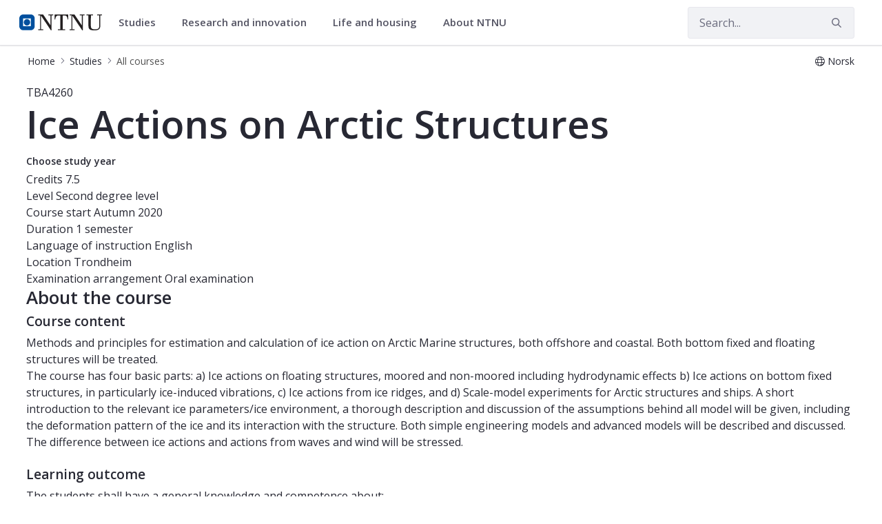

--- FILE ---
content_type: text/html;charset=UTF-8
request_url: https://www.ntnu.edu/studies/courses/TBA4260/2020/1
body_size: 16375
content:




































	
		
			<!DOCTYPE html>


















































































<html class="ltr" dir="ltr" lang="en-GB">
	<head>
		<title>Course - Ice Actions on Arctic Structures - TBA4260 - NTNU</title>
		<meta content="initial-scale=1.0, width=device-width" name="viewport" />

		<meta name="mobile-web-app-capable" content="yes">
		<meta name="application-name" content="NTNU">

		<meta name="apple-mobile-web-app-capable" content="yes">
		<meta name="apple-mobile-web-app-title" content="NTNU">
		<meta name="apple-mobile-web-app-status-bar-style" content="default">

		<link rel="apple-touch-icon" href="https://www.ntnu.edu/o/ntnu-theme/images/ntnu-icon-60x60.png">
		<link rel="apple-touch-icon" sizes="76x76" href="https://www.ntnu.edu/o/ntnu-theme/images/ntnu-icon-76x76.png">
		<link rel="apple-touch-icon" sizes="120x120" href="https://www.ntnu.edu/o/ntnu-theme/images/ntnu-icon-120x120.png">
		<link rel="apple-touch-icon" sizes="152x152" href="https://www.ntnu.edu/o/ntnu-theme/images/ntnu-icon-152x152.png">

		<link href="//fonts.googleapis.com/css?family=Open+Sans:400italic,400,300,600,700" rel="stylesheet" type="text/css">
		<meta name="google-site-verification" content="MvmsXC06IWyb82SIuHjRFnJodYChvM7Vot7rt_2EcGk">
		<script async src="https://umami.it.ntnu.no/script.js" data-website-id="c2d02892-c0b8-4056-8265-05f9e45f2f9a"></script>






































<meta content="text/html; charset=UTF-8" http-equiv="content-type" />












<script data-senna-track="permanent" src="/o/frontend-js-lodash-web/lodash/lodash.js" type="text/javascript"></script>
<script data-senna-track="permanent" src="/o/frontend-js-lodash-web/lodash/util.js" type="text/javascript"></script>


<link href="https://www.ntnu.edu/o/ntnu-theme/images/logoicon.ico" rel="icon" />




	
	

			

			<link data-senna-track="temporary" href="https://www.ntnu.edu/nb/web/studies/courses/-/course_details/TBA4260/2020/1" hreflang="nb-NO" rel="alternate" />

	

			
				<link data-senna-track="temporary" href="https://www.ntnu.edu/web/studies/courses/-/course_details/TBA4260/2020/1" hreflang="x-default" rel="alternate" />
			

			<link data-senna-track="temporary" href="https://www.ntnu.edu/web/studies/courses/-/course_details/TBA4260/2020/1" hreflang="en-GB" rel="alternate" />

	





<link class="lfr-css-file" data-senna-track="temporary" href="https://www.ntnu.edu/o/ntnu-theme/css/clay.css?browserId=other&amp;themeId=ntnutheme_WAR_ntnutheme&amp;minifierType=css&amp;languageId=en_GB&amp;b=7110&amp;t=1769008610000" id="liferayAUICSS" rel="stylesheet" type="text/css" />



<link data-senna-track="temporary" href="/o/frontend-css-web/main.css?browserId=other&amp;themeId=ntnutheme_WAR_ntnutheme&amp;minifierType=css&amp;languageId=en_GB&amp;b=7110&amp;t=1769012126446" id="liferayPortalCSS" rel="stylesheet" type="text/css" />









	

	





	



	

		<link data-senna-track="temporary" href="/combo?browserId=other&amp;minifierType=&amp;themeId=ntnutheme_WAR_ntnutheme&amp;languageId=en_GB&amp;b=7110&amp;com_liferay_portal_search_web_search_bar_portlet_SearchBarPortlet_INSTANCE_templateSearch:%2Fsearch%2Fbar%2Fcss%2Fmain.css&amp;com_liferay_product_navigation_product_menu_web_portlet_ProductMenuPortlet:%2Fcss%2Fmain.css&amp;com_liferay_site_navigation_menu_web_portlet_SiteNavigationMenuPortlet:%2Fcss%2Fmain.css&amp;t=1769008610000" id="44d1b80d" rel="stylesheet" type="text/css" />

	







<script data-senna-track="temporary" type="text/javascript">
	// <![CDATA[
		var Liferay = Liferay || {};

		Liferay.Browser = {
			acceptsGzip: function() {
				return true;
			},

			

			getMajorVersion: function() {
				return 131.0;
			},

			getRevision: function() {
				return '537.36';
			},
			getVersion: function() {
				return '131.0';
			},

			

			isAir: function() {
				return false;
			},
			isChrome: function() {
				return true;
			},
			isEdge: function() {
				return false;
			},
			isFirefox: function() {
				return false;
			},
			isGecko: function() {
				return true;
			},
			isIe: function() {
				return false;
			},
			isIphone: function() {
				return false;
			},
			isLinux: function() {
				return false;
			},
			isMac: function() {
				return true;
			},
			isMobile: function() {
				return false;
			},
			isMozilla: function() {
				return false;
			},
			isOpera: function() {
				return false;
			},
			isRtf: function() {
				return true;
			},
			isSafari: function() {
				return true;
			},
			isSun: function() {
				return false;
			},
			isWebKit: function() {
				return true;
			},
			isWindows: function() {
				return false;
			}
		};

		Liferay.Data = Liferay.Data || {};

		Liferay.Data.ICONS_INLINE_SVG = true;

		Liferay.Data.NAV_SELECTOR = '#navigation';

		Liferay.Data.NAV_SELECTOR_MOBILE = '#navigationCollapse';

		Liferay.Data.isCustomizationView = function() {
			return false;
		};

		Liferay.Data.notices = [
			null

			

			
		];

		Liferay.PortletKeys = {
			DOCUMENT_LIBRARY: 'com_liferay_document_library_web_portlet_DLPortlet',
			DYNAMIC_DATA_MAPPING: 'com_liferay_dynamic_data_mapping_web_portlet_DDMPortlet',
			ITEM_SELECTOR: 'com_liferay_item_selector_web_portlet_ItemSelectorPortlet'
		};

		Liferay.PropsValues = {
			JAVASCRIPT_SINGLE_PAGE_APPLICATION_TIMEOUT: 0,
			NTLM_AUTH_ENABLED: false,
			UPLOAD_SERVLET_REQUEST_IMPL_MAX_SIZE: 90085760000
		};

		Liferay.ThemeDisplay = {

			

			
				getLayoutId: function() {
					return '205';
				},

				

				getLayoutRelativeControlPanelURL: function() {
					return '/group/studies/~/control_panel/manage?p_p_id=coursedetailsportlet_WAR_courselistportlet';
				},

				getLayoutRelativeURL: function() {
					return '/web/studies/courses';
				},
				getLayoutURL: function() {
					return 'https://www.ntnu.edu/web/studies/courses';
				},
				getParentLayoutId: function() {
					return '1';
				},
				isControlPanel: function() {
					return false;
				},
				isPrivateLayout: function() {
					return 'false';
				},
				isVirtualLayout: function() {
					return false;
				},
			

			getBCP47LanguageId: function() {
				return 'en-GB';
			},
			getCanonicalURL: function() {

				

				return 'https\x3a\x2f\x2fwww\x2entnu\x2eedu\x2fweb\x2fstudies\x2fcourses\x2f-\x2fcourse_details\x2fTBA4260\x2f2020\x2f1';
			},
			getCDNBaseURL: function() {
				return 'https://www.ntnu.edu';
			},
			getCDNDynamicResourcesHost: function() {
				return '';
			},
			getCDNHost: function() {
				return '';
			},
			getCompanyGroupId: function() {
				return '4941134';
			},
			getCompanyId: function() {
				return '139202';
			},
			getDefaultLanguageId: function() {
				return 'en_GB';
			},
			getDoAsUserIdEncoded: function() {
				return '';
			},
			getLanguageId: function() {
				return 'en_GB';
			},
			getParentGroupId: function() {
				return '593504';
			},
			getPathContext: function() {
				return '';
			},
			getPathImage: function() {
				return '/image';
			},
			getPathJavaScript: function() {
				return '/o/frontend-js-web';
			},
			getPathMain: function() {
				return '/c';
			},
			getPathThemeImages: function() {
				return 'https://www.ntnu.edu/o/ntnu-theme/images';
			},
			getPathThemeRoot: function() {
				return '/o/ntnu-theme';
			},
			getPlid: function() {
				return '18084567';
			},
			getPortalURL: function() {
				return 'https://www.ntnu.edu';
			},
			getScopeGroupId: function() {
				return '593504';
			},
			getScopeGroupIdOrLiveGroupId: function() {
				return '593504';
			},
			getSessionId: function() {
				return '';
			},
			getSiteAdminURL: function() {
				return 'https://www.ntnu.edu/group/studies/~/control_panel/manage?p_p_lifecycle=0&p_p_state=maximized&p_p_mode=view';
			},
			getSiteGroupId: function() {
				return '593504';
			},
			getURLControlPanel: function() {
				return '/group/control_panel?refererPlid=18084567';
			},
			getURLHome: function() {
				return 'https\x3a\x2f\x2fwww\x2entnu\x2eedu\x2fweb\x2fguest';
			},
			getUserEmailAddress: function() {
				return '';
			},
			getUserId: function() {
				return '139205';
			},
			getUserName: function() {
				return '';
			},
			isAddSessionIdToURL: function() {
				return false;
			},
			isFreeformLayout: function() {
				return false;
			},
			isImpersonated: function() {
				return false;
			},
			isSignedIn: function() {
				return false;
			},
			isStateExclusive: function() {
				return false;
			},
			isStateMaximized: function() {
				return false;
			},
			isStatePopUp: function() {
				return false;
			}
		};

		var themeDisplay = Liferay.ThemeDisplay;

		Liferay.AUI = {

			

			getAvailableLangPath: function() {
				return 'available_languages.jsp?browserId=other&themeId=ntnutheme_WAR_ntnutheme&colorSchemeId=01&minifierType=js&languageId=en_GB&b=7110&t=1769012123489';
			},
			getCombine: function() {
				return true;
			},
			getComboPath: function() {
				return '/combo/?browserId=other&minifierType=&languageId=en_GB&b=7110&t=1769012131129&';
			},
			getDateFormat: function() {
				return '%d/%m/%Y';
			},
			getEditorCKEditorPath: function() {
				return '/o/frontend-editor-ckeditor-web';
			},
			getFilter: function() {
				var filter = 'raw';

				
					
						filter = 'min';
					
					

				return filter;
			},
			getFilterConfig: function() {
				var instance = this;

				var filterConfig = null;

				if (!instance.getCombine()) {
					filterConfig = {
						replaceStr: '.js' + instance.getStaticResourceURLParams(),
						searchExp: '\\.js$'
					};
				}

				return filterConfig;
			},
			getJavaScriptRootPath: function() {
				return '/o/frontend-js-web';
			},
			getLangPath: function() {
				return 'aui_lang.jsp?browserId=other&themeId=ntnutheme_WAR_ntnutheme&colorSchemeId=01&minifierType=js&languageId=en_GB&b=7110&t=1769012131129';
			},
			getPortletRootPath: function() {
				return '/html/portlet';
			},
			getStaticResourceURLParams: function() {
				return '?browserId=other&minifierType=&languageId=en_GB&b=7110&t=1769012131129';
			}
		};

		Liferay.authToken = '2POHKDak';

		

		Liferay.currentURL = '\x2fweb\x2fstudies\x2fcourses\x2f-\x2fcourse_details\x2fTBA4260\x2f2020\x2f1';
		Liferay.currentURLEncoded = '\x252Fweb\x252Fstudies\x252Fcourses\x252F-\x252Fcourse_details\x252FTBA4260\x252F2020\x252F1';
	// ]]>
</script>



	

	<script src="/o/js_loader_modules?t=1769012142971" type="text/javascript"></script>


<script src="/o/js_loader_config?t=1769012143308" type="text/javascript"></script>
<script data-senna-track="permanent" src="/combo?browserId=other&minifierType=js&languageId=en_GB&b=7110&t=1769012131129&/o/frontend-js-web/jquery/jquery.js&/o/frontend-js-web/clay/popper.js&/o/frontend-js-web/clay/bootstrap.js&/o/frontend-js-web/aui/aui/aui.js&/o/frontend-js-web/aui/aui-base-html5-shiv/aui-base-html5-shiv.js&/o/frontend-js-web/liferay/browser_selectors.js&/o/frontend-js-web/liferay/modules.js&/o/frontend-js-web/liferay/aui_sandbox.js&/o/frontend-js-web/clay/collapsible-search.js&/o/frontend-js-web/clay/side-navigation.js&/o/frontend-js-web/jquery/fm.js&/o/frontend-js-web/jquery/form.js&/o/frontend-js-web/misc/svg4everybody.js&/o/frontend-js-web/aui/arraylist-add/arraylist-add.js&/o/frontend-js-web/aui/arraylist-filter/arraylist-filter.js&/o/frontend-js-web/aui/arraylist/arraylist.js&/o/frontend-js-web/aui/array-extras/array-extras.js&/o/frontend-js-web/aui/array-invoke/array-invoke.js&/o/frontend-js-web/aui/attribute-base/attribute-base.js&/o/frontend-js-web/aui/attribute-complex/attribute-complex.js&/o/frontend-js-web/aui/attribute-core/attribute-core.js&/o/frontend-js-web/aui/attribute-observable/attribute-observable.js&/o/frontend-js-web/aui/attribute-extras/attribute-extras.js&/o/frontend-js-web/aui/base-base/base-base.js&/o/frontend-js-web/aui/base-pluginhost/base-pluginhost.js&/o/frontend-js-web/aui/classnamemanager/classnamemanager.js&/o/frontend-js-web/aui/datatype-xml-format/datatype-xml-format.js&/o/frontend-js-web/aui/datatype-xml-parse/datatype-xml-parse.js&/o/frontend-js-web/aui/dom-base/dom-base.js&/o/frontend-js-web/aui/dom-core/dom-core.js&/o/frontend-js-web/aui/dom-screen/dom-screen.js&/o/frontend-js-web/aui/dom-style/dom-style.js&/o/frontend-js-web/aui/event-base/event-base.js&/o/frontend-js-web/aui/event-custom-base/event-custom-base.js&/o/frontend-js-web/aui/event-custom-complex/event-custom-complex.js&/o/frontend-js-web/aui/event-delegate/event-delegate.js&/o/frontend-js-web/aui/event-focus/event-focus.js&/o/frontend-js-web/aui/event-hover/event-hover.js" type="text/javascript"></script>
<script data-senna-track="permanent" src="/combo?browserId=other&minifierType=js&languageId=en_GB&b=7110&t=1769012131129&/o/frontend-js-web/aui/event-key/event-key.js&/o/frontend-js-web/aui/event-mouseenter/event-mouseenter.js&/o/frontend-js-web/aui/event-mousewheel/event-mousewheel.js&/o/frontend-js-web/aui/event-outside/event-outside.js&/o/frontend-js-web/aui/event-resize/event-resize.js&/o/frontend-js-web/aui/event-simulate/event-simulate.js&/o/frontend-js-web/aui/event-synthetic/event-synthetic.js&/o/frontend-js-web/aui/intl/intl.js&/o/frontend-js-web/aui/io-base/io-base.js&/o/frontend-js-web/aui/io-form/io-form.js&/o/frontend-js-web/aui/io-queue/io-queue.js&/o/frontend-js-web/aui/io-upload-iframe/io-upload-iframe.js&/o/frontend-js-web/aui/io-xdr/io-xdr.js&/o/frontend-js-web/aui/json-parse/json-parse.js&/o/frontend-js-web/aui/json-stringify/json-stringify.js&/o/frontend-js-web/aui/node-base/node-base.js&/o/frontend-js-web/aui/node-core/node-core.js&/o/frontend-js-web/aui/node-event-delegate/node-event-delegate.js&/o/frontend-js-web/aui/node-event-simulate/node-event-simulate.js&/o/frontend-js-web/aui/node-focusmanager/node-focusmanager.js&/o/frontend-js-web/aui/node-pluginhost/node-pluginhost.js&/o/frontend-js-web/aui/node-screen/node-screen.js&/o/frontend-js-web/aui/node-style/node-style.js&/o/frontend-js-web/aui/oop/oop.js&/o/frontend-js-web/aui/plugin/plugin.js&/o/frontend-js-web/aui/pluginhost-base/pluginhost-base.js&/o/frontend-js-web/aui/pluginhost-config/pluginhost-config.js&/o/frontend-js-web/aui/querystring-stringify-simple/querystring-stringify-simple.js&/o/frontend-js-web/aui/queue-promote/queue-promote.js&/o/frontend-js-web/aui/selector-css2/selector-css2.js&/o/frontend-js-web/aui/selector-css3/selector-css3.js&/o/frontend-js-web/aui/selector-native/selector-native.js&/o/frontend-js-web/aui/selector/selector.js&/o/frontend-js-web/aui/widget-base/widget-base.js&/o/frontend-js-web/aui/widget-htmlparser/widget-htmlparser.js&/o/frontend-js-web/aui/widget-skin/widget-skin.js" type="text/javascript"></script>
<script data-senna-track="permanent" src="/combo?browserId=other&minifierType=js&languageId=en_GB&b=7110&t=1769012131129&/o/frontend-js-web/aui/widget-uievents/widget-uievents.js&/o/frontend-js-web/aui/yui-throttle/yui-throttle.js&/o/frontend-js-web/aui/aui-base-core/aui-base-core.js&/o/frontend-js-web/aui/aui-base-lang/aui-base-lang.js&/o/frontend-js-web/aui/aui-classnamemanager/aui-classnamemanager.js&/o/frontend-js-web/aui/aui-component/aui-component.js&/o/frontend-js-web/aui/aui-debounce/aui-debounce.js&/o/frontend-js-web/aui/aui-delayed-task-deprecated/aui-delayed-task-deprecated.js&/o/frontend-js-web/aui/aui-event-base/aui-event-base.js&/o/frontend-js-web/aui/aui-event-input/aui-event-input.js&/o/frontend-js-web/aui/aui-form-validator/aui-form-validator.js&/o/frontend-js-web/aui/aui-node-base/aui-node-base.js&/o/frontend-js-web/aui/aui-node-html5/aui-node-html5.js&/o/frontend-js-web/aui/aui-selector/aui-selector.js&/o/frontend-js-web/aui/aui-timer/aui-timer.js&/o/frontend-js-web/liferay/dependency.js&/o/frontend-js-web/liferay/dom_task_runner.js&/o/frontend-js-web/liferay/events.js&/o/frontend-js-web/liferay/language.js&/o/frontend-js-web/liferay/lazy_load.js&/o/frontend-js-web/liferay/liferay.js&/o/frontend-js-web/liferay/util.js&/o/frontend-js-web/liferay/global.bundle.js&/o/frontend-js-web/liferay/portal.js&/o/frontend-js-web/liferay/portlet.js&/o/frontend-js-web/liferay/workflow.js&/o/frontend-js-web/liferay/address.js&/o/frontend-js-web/liferay/form.js&/o/frontend-js-web/liferay/form_placeholders.js&/o/frontend-js-web/liferay/icon.js&/o/frontend-js-web/liferay/menu.js&/o/frontend-js-web/liferay/notice.js&/o/frontend-js-web/liferay/poller.js" type="text/javascript"></script>
<script src="/o/frontend-js-web/loader/config.js" type="text/javascript"></script>
<script src="/o/frontend-js-web/loader/loader.3.js" type="text/javascript"></script>




	

	<script data-senna-track="temporary" src="/o/js_bundle_config?t=1769012176084" type="text/javascript"></script>


<script data-senna-track="temporary" type="text/javascript">
	// <![CDATA[
		
			
				
		

		

		
	// ]]>
</script>









	
		

			

			
		
		



	
		

			

			
		
	












	

	





	



	

		<script data-senna-track="temporary" src="/combo?browserId=other&amp;minifierType=&amp;themeId=ntnutheme_WAR_ntnutheme&amp;languageId=en_GB&amp;b=7110&amp;coursedetailsportlet_WAR_courselistportlet:%2Fjs%2Flib%2Fmoment.min.js&amp;t=1769008610000" type="text/javascript"></script>

	















<link class="lfr-css-file" data-senna-track="temporary" href="https://www.ntnu.edu/o/ntnu-theme/css/main.css?browserId=other&amp;themeId=ntnutheme_WAR_ntnutheme&amp;minifierType=css&amp;languageId=en_GB&amp;b=7110&amp;t=1769008610000" id="liferayThemeCSS" rel="stylesheet" type="text/css" />




	<style data-senna-track="temporary" type="text/css">
		/*visited menu links fix */
.nav-menu.localPageMenu ul * a:visited {
color: initial;}

/*make the global studes tab blue */
li#layout_504 > a:first-of-type {
background-color: #00509e!important;
color:#fff !important;
}
	</style>





	<style data-senna-track="temporary" type="text/css">

		

			

		

			

		

			

		

			

		

			

		

			

		

			

		

			

		

			

		

	</style>


<link data-senna-track="permanent" href="https://www.ntnu.edu/combo?browserId=other&minifierType=css&languageId=en_GB&b=7110&t=1769012123609&/o/product-navigation-simulation-theme-contributor/css/simulation_panel.css&/o/product-navigation-product-menu-theme-contributor/product_navigation_product_menu.css&/o/product-navigation-control-menu-theme-contributor/product_navigation_control_menu.css" rel="stylesheet" type = "text/css" />
<script data-senna-track="permanent" src="https://www.ntnu.edu/combo?browserId=other&minifierType=js&languageId=en_GB&b=7110&t=1769012123609&/o/product-navigation-control-menu-theme-contributor/product_navigation_control_menu.js" type = "text/javascript"></script>






<script type="text/javascript">
// <![CDATA[
Liferay.on(
	'ddmFieldBlur', function(event) {
		if (window.Analytics) {
			Analytics.send(
				'fieldBlurred',
				'Form',
				{
					fieldName: event.fieldName,
					focusDuration: event.focusDuration,
					formId: event.formId,
					page: event.page - 1
				}
			);
		}
	}
);

Liferay.on(
	'ddmFieldFocus', function(event) {
		if (window.Analytics) {
			Analytics.send(
				'fieldFocused',
				'Form',
				{
					fieldName: event.fieldName,
					formId: event.formId,
					page: event.page - 1
				}
			);
		}
	}
);

Liferay.on(
	'ddmFormPageShow', function(event) {
		if (window.Analytics) {
			Analytics.send(
				'pageViewed',
				'Form',
				{
					formId: event.formId,
					page: event.page,
					title: event.title
				}
			);
		}
	}
);

Liferay.on(
	'ddmFormSubmit', function(event) {
		if (window.Analytics) {
			Analytics.send(
				'formSubmitted',
				'Form',
				{
					formId: event.formId
				}
			);
		}
	}
);

Liferay.on(
	'ddmFormView', function(event) {
		if (window.Analytics) {
			Analytics.send(
				'formViewed',
				'Form',
				{
					formId: event.formId,
					title: event.title
				}
			);
		}
	}
);
// ]]>
</script>







<script data-senna-track="temporary" type="text/javascript">
	if (window.Analytics) {
		window._com_liferay_document_library_analytics_isViewFileEntry = false;
	}
</script>





















	</head>


	<body class=" controls-visible  yui3-skin-sam signed-out public-page site">

















































	<nav class="quick-access-nav" id="dggt_quickAccessNav">
		<h1 class="hide-accessible">Navigation</h1>

		<ul>
			
				<li><a href="#main-content">Skip to Content</a></li>
			

			
		</ul>
	</nav>

	





















































































		<div class="mb-0 pt-0" id="wrapper">

<header id="banner">
	<div id="navigation" class="navbar navbar-classic navbar-expand-md navbar-light shadow-ntnu bgc-white light bgh-s">
	    <div class="container">
				<a href="/" id="home_href">
					<div style="min-height: 44px; display: flex; align-items: center;">
						<span class="sr-only">NTNU Home</span>
						<img id="header_logo" alt="NTNU Home" width="120px" src="https://www.ntnu.edu/o/ntnu-theme/images/ntnu-logo-web-v1.svg" height="23px" />
					</div>
				</a>
    		<h1 class="sr-only">Studies</h1>

	<div class="navbar-buttons">
		<button aria-controls="searchCollapse" aria-expanded="false" aria-label="Toggle search" class="navbar-toggler navbar-toggler-right header-toggle-btn" data-target="#searchCollapse" data-toggle="collapse" type="button" id="search-toggle-btn">
			<span class="icn"><i class="fa fa-search"></i></span>
			<span class="icn-label">Search</span>
		</button>

		<button aria-controls="navigationCollapse" aria-expanded="false" aria-label="Toggle navigation" class="navbar-toggler navbar-toggler-right header-toggle-btn" data-target="#navigationCollapse" data-toggle="collapse" type="button" id="nav-toggle-btn">
			<span class="icn"><i class="fa fa-bars"></i></span>
			<span class="icn-label">Menu</span>
		</button>
	</div>

	<div aria-expanded="false" class="collapse navbar-collapse" id="navigationCollapse">
<ul aria-label="Site Pages" class="navbar-blank navbar-nav navbar-site" role="menubar">






          <li class="lfr-nav-item nav-item dropdown" id="gmenuitem_0_0" role="presentation">
            <a aria-labelledby="gmenuitem_0_0" aria-haspopup='true' class="nav-link text-truncate dropdown-toggle" href='' role="menuitem" data-toggle="dropdown" data-target="#">
              <span class="text-truncate">Studies             <span class="lfr-nav-child-toggle">
<span  id="qfkd____"><svg aria-hidden="true" class="lexicon-icon lexicon-icon-angle-down" focusable="false" ><use data-href="https://www.ntnu.edu/o/ntnu-theme/images/lexicon/icons.svg#angle-down"></use></svg></span>            </span>
</span>
            </a>
              <ul aria-expanded="false" class="child-menu dropdown-menu" role="menu">
                    <li id="gmenuitem_1_0_Master's_programmes_in_English" role="presentation">
                      <a aria-labelledby="gmenuitem_1_0_Master's_programmes_in_English" class="dropdown-item" href="/studies/international/master"  role="menuitem">Master's programmes in English</a>
                    </li>
                    <li id="gmenuitem_1_1_For_exchange_students" role="presentation">
                      <a aria-labelledby="gmenuitem_1_1_For_exchange_students" class="dropdown-item" href="/studies/exchange"  role="menuitem">For exchange students</a>
                    </li>
                    <li id="gmenuitem_1_2_PhD_opportunities" role="presentation">
                      <a aria-labelledby="gmenuitem_1_2_PhD_opportunities" class="dropdown-item" href="/phd"  role="menuitem">PhD opportunities</a>
                    </li>
                    <li id="gmenuitem_1_3_All_programmes_of_study" role="presentation">
                      <a aria-labelledby="gmenuitem_1_3_All_programmes_of_study" class="dropdown-item" href="/studies/allstudies"  role="menuitem">All programmes of study</a>
                    </li>
                    <li id="gmenuitem_1_4_Courses" role="presentation">
                      <a aria-labelledby="gmenuitem_1_4_Courses" class="dropdown-item" href="/studies/courses"  role="menuitem">Courses</a>
                    </li>
                    <li id="gmenuitem_1_5_Financing" role="presentation">
                      <a aria-labelledby="gmenuitem_1_5_Financing" class="dropdown-item" href="/studies/financing-and-scholarships"  role="menuitem">Financing</a>
                    </li>
                    <li id="gmenuitem_1_6_Language_requirements" role="presentation">
                      <a aria-labelledby="gmenuitem_1_6_Language_requirements" class="dropdown-item" href="/studies/langcourses"  role="menuitem">Language requirements</a>
                    </li>
                    <li id="gmenuitem_1_7_Application_process" role="presentation">
                      <a aria-labelledby="gmenuitem_1_7_Application_process" class="dropdown-item" href="/studies/application"  role="menuitem">Application process</a>
                    </li>
                    <li id="gmenuitem_1_8_Academic_calendar" role="presentation">
                      <a aria-labelledby="gmenuitem_1_8_Academic_calendar" class="dropdown-item" href="/studies/academiccalendar"  role="menuitem">Academic calendar</a>
                    </li>
                    <li id="gmenuitem_1_9_FAQ" role="presentation">
                      <a aria-labelledby="gmenuitem_1_9_FAQ" class="dropdown-item" href="/studies/faq"  role="menuitem">FAQ</a>
                    </li>
              </ul>
          </li>





          <li class="lfr-nav-item nav-item dropdown" id="gmenuitem_0_2" role="presentation">
            <a aria-labelledby="gmenuitem_0_2" aria-haspopup='true' class="nav-link text-truncate dropdown-toggle" href='' role="menuitem" data-toggle="dropdown" data-target="#">
              <span class="text-truncate">Research and innovation             <span class="lfr-nav-child-toggle">
<span  id="jbfs____"><svg aria-hidden="true" class="lexicon-icon lexicon-icon-angle-down" focusable="false" ><use data-href="https://www.ntnu.edu/o/ntnu-theme/images/lexicon/icons.svg#angle-down"></use></svg></span>            </span>
</span>
            </a>
              <ul aria-expanded="false" class="child-menu dropdown-menu" role="menu">
                    <li id="gmenuitem_1_0_NTNU_research" role="presentation">
                      <a aria-labelledby="gmenuitem_1_0_NTNU_research" class="dropdown-item" href="/research"  role="menuitem">NTNU research</a>
                    </li>
                    <li id="gmenuitem_1_1_Research_excellence" role="presentation">
                      <a aria-labelledby="gmenuitem_1_1_Research_excellence" class="dropdown-item" href="/research/research-excellence"  role="menuitem">Research excellence</a>
                    </li>
                    <li id="gmenuitem_1_2_Strategic_research_areas" role="presentation">
                      <a aria-labelledby="gmenuitem_1_2_Strategic_research_areas" class="dropdown-item" href="/research/strategicareas"  role="menuitem">Strategic research areas</a>
                    </li>
                    <li id="gmenuitem_1_3_Innovation_resources" role="presentation">
                      <a aria-labelledby="gmenuitem_1_3_Innovation_resources" class="dropdown-item" href="/innovation-resources"  role="menuitem">Innovation resources</a>
                    </li>
                    <li id="gmenuitem_1_5_PhD_opportunities" role="presentation">
                      <a aria-labelledby="gmenuitem_1_5_PhD_opportunities" class="dropdown-item" href="/phd"  role="menuitem">PhD opportunities</a>
                    </li>
              </ul>
          </li>





          <li class="lfr-nav-item nav-item dropdown" id="gmenuitem_0_3" role="presentation">
            <a aria-labelledby="gmenuitem_0_3" aria-haspopup='true' class="nav-link text-truncate dropdown-toggle" href='' role="menuitem" data-toggle="dropdown" data-target="#">
              <span class="text-truncate">Life and housing             <span class="lfr-nav-child-toggle">
<span  id="uvlz____"><svg aria-hidden="true" class="lexicon-icon lexicon-icon-angle-down" focusable="false" ><use data-href="https://www.ntnu.edu/o/ntnu-theme/images/lexicon/icons.svg#angle-down"></use></svg></span>            </span>
</span>
            </a>
              <ul aria-expanded="false" class="child-menu dropdown-menu" role="menu">
                    <li id="gmenuitem_1_0_Student_in_Trondheim" role="presentation">
                      <a aria-labelledby="gmenuitem_1_0_Student_in_Trondheim" class="dropdown-item" href="/lifeandhousing/trondheim"  role="menuitem">Student in Trondheim</a>
                    </li>
                    <li id="gmenuitem_1_1_Student_in_Gjøvik" role="presentation">
                      <a aria-labelledby="gmenuitem_1_1_Student_in_Gjøvik" class="dropdown-item" href="/lifeandhousing/gjovik"  role="menuitem">Student in Gjøvik</a>
                    </li>
                    <li id="gmenuitem_1_2_Student_in_Ålesund" role="presentation">
                      <a aria-labelledby="gmenuitem_1_2_Student_in_Ålesund" class="dropdown-item" href="/lifeandhousing/alesund"  role="menuitem">Student in Ålesund</a>
                    </li>
                    <li id="gmenuitem_1_3_For_researchers" role="presentation">
                      <a aria-labelledby="gmenuitem_1_3_For_researchers" class="dropdown-item" href="/nirs"  role="menuitem">For researchers</a>
                    </li>
                    <li id="gmenuitem_1_4_Life_and_housing" role="presentation">
                      <a aria-labelledby="gmenuitem_1_4_Life_and_housing" class="dropdown-item" href="/lifeandhousing"  role="menuitem">Life and housing</a>
                    </li>
              </ul>
          </li>





          <li class="lfr-nav-item nav-item dropdown" id="gmenuitem_0_4" role="presentation">
            <a aria-labelledby="gmenuitem_0_4" aria-haspopup='true' class="nav-link text-truncate dropdown-toggle" href='/about' role="menuitem" data-toggle="dropdown" data-target="#">
              <span class="text-truncate">About NTNU             <span class="lfr-nav-child-toggle">
<span  id="ored____"><svg aria-hidden="true" class="lexicon-icon lexicon-icon-angle-down" focusable="false" ><use data-href="https://www.ntnu.edu/o/ntnu-theme/images/lexicon/icons.svg#angle-down"></use></svg></span>            </span>
</span>
            </a>
              <ul aria-expanded="false" class="child-menu dropdown-menu" role="menu">
                    <li id="gmenuitem_1_0_Contact_us" role="presentation">
                      <a aria-labelledby="gmenuitem_1_0_Contact_us" class="dropdown-item" href="/contact"  role="menuitem">Contact us</a>
                    </li>
                    <li id="gmenuitem_1_1_Faculties_and_departments" role="presentation">
                      <a aria-labelledby="gmenuitem_1_1_Faculties_and_departments" class="dropdown-item" href="/faculties"  role="menuitem">Faculties and departments</a>
                    </li>
                    <li id="gmenuitem_1_2_Libraries" role="presentation">
                      <a aria-labelledby="gmenuitem_1_2_Libraries" class="dropdown-item" href="/ub"  role="menuitem">Libraries</a>
                    </li>
                    <li id="gmenuitem_1_3_International_researcher_support" role="presentation">
                      <a aria-labelledby="gmenuitem_1_3_International_researcher_support" class="dropdown-item" href="/nirs"  role="menuitem">International researcher support</a>
                    </li>
                    <li id="gmenuitem_1_4_Vacancies" role="presentation">
                      <a aria-labelledby="gmenuitem_1_4_Vacancies" class="dropdown-item" href="/vacancies"  role="menuitem">Vacancies</a>
                    </li>
                    <li id="gmenuitem_1_5_About_NTNU" role="presentation">
                      <a aria-labelledby="gmenuitem_1_5_About_NTNU" class="dropdown-item" href="/about"  role="menuitem">About NTNU</a>
                    </li>
                    <li id="gmenuitem_1_6_Maps" role="presentation">
                      <a aria-labelledby="gmenuitem_1_6_Maps" class="dropdown-item" href="/map"  role="menuitem">Maps</a>
                    </li>
              </ul>
          </li>
</ul>



	</div>

	<div aria-expanded="false" class="collapse navbar-collapse justify-content-end" id="searchCollapse">
		<div class="justify-content-end navbar-form my-2 my-md-0" role="search">
		</div>
		<div class="justify-content-end navbar-form my-2 my-md-0" role="search">
			<form action="/sok" method="get" class="col-12">
				<fieldset class="fieldset">
					<div class="input-group search-bar search-bar-simple">
						<div class="input-group-item search-bar-keywords-input-wrapper">
							<input id="ntnu-search" name="query" placeholder="Search..." title="Search" type="text" value="" aria-label="Search" class="form-control input-group-inset input-group-inset-after search-bar-keywords-input">
							<div class="input-group-inset-item input-group-inset-item-after search-bar-search-button-wrapper">
								<button id="ntnu-search-act" class="btn search-bar-search-button btn-unstyled" aria-label="Submit" type="submit">
									<svg class="lexicon-icon lexicon-icon-search" focusable="false" role="presentation" viewBox="0 0 512 512">
										<path class="lexicon-icon-outline" d="M503.254 467.861l-133.645-133.645c27.671-35.13 44.344-79.327 44.344-127.415 0-113.784-92.578-206.362-206.362-206.362s-206.362 92.578-206.362 206.362 92.578 206.362 206.362 206.362c47.268 0 90.735-16.146 125.572-42.969l133.851 133.851c5.002 5.002 11.554 7.488 18.106 7.488s13.104-2.486 18.106-7.488c10.004-10.003 10.004-26.209 0.029-36.183zM52.446 206.801c0-85.558 69.616-155.173 155.173-155.173s155.174 69.616 155.174 155.173-69.616 155.173-155.173 155.173-155.173-69.616-155.173-155.173z"></path>
									</svg>
								</button>
							</div>
						</div>
					</div>
				</fieldset>
			</form>
		</div>
	</div>

	<script>
	$(document).ready(function() {
	// Toggle navigation icon
	$('#navigationCollapse').on('show.bs.collapse', function () {
		$('#nav-toggle-btn i').removeClass('fa-bars').addClass('fa-times');
	}).on('hide.bs.collapse', function () {
		$('#nav-toggle-btn i').removeClass('fa-times').addClass('fa-bars');
	});

	// Toggle search icon
	$('#searchCollapse').on('show.bs.collapse', function () {
		$('#search-toggle-btn i').removeClass('fa-search').addClass('fa-times');
	}).on('hide.bs.collapse', function () {
		$('#search-toggle-btn i').removeClass('fa-times').addClass('fa-search');
	});
	});
	</script>

		</div>
	</div>
	
	<nav id="breadcrumbs">
		<div class="container">
			<div class="d-flex flex-column flex-sm-row align-items-stretch container">
				<nav class="ntnu-crumbs flex-grow w-100">








































	

	<div class="portlet-boundary portlet-boundary_ntnubreadcrumbportlet_WAR_ntnubreadcrumbportlet_  portlet-static portlet-static-end portlet-barebone  " id="p_p_id_ntnubreadcrumbportlet_WAR_ntnubreadcrumbportlet_INSTANCE_abcd_" >
		<span id="p_ntnubreadcrumbportlet_WAR_ntnubreadcrumbportlet_INSTANCE_abcd"></span>




	

	
		
			






































	

		

		
<section class="portlet" id="portlet_ntnubreadcrumbportlet_WAR_ntnubreadcrumbportlet_INSTANCE_abcd">


	<div class="portlet-content">



		
			<div class=" portlet-content-container" >
				


	<div class="portlet-body">



	
		
			
				
					



















































	

				

				
					
						


	

		















    

    
        <ol class="breadcrumb">
            
                <li class="breadcrumb-item">
                    <a class="breadcrumb-link" href="/" title="Home">
                        <div class="breadcrumb-flex-wrapper">
                            <span class="breadcrumb-text-truncate">Home</span>
                        </div>
                    </a>
                </li>
            

            
                
                    
                    
                    
                        <li class="breadcrumb-item">
                            <a class="breadcrumb-link" href="/studies" title="Studies">
                                <div class="breadcrumb-flex-wrapper">
                                    <span class="breadcrumb-text-truncate">Studies</span>
                                </div>
                            </a>
                        </li>
                    
                
            
                
                    
                        <li class="active breadcrumb-item">
                            <div class="breadcrumb-flex-wrapper">
                                <span class="breadcrumb-text-truncate" title="All courses">All courses</span>
                            </div>
                        </li>
                    
                    
                    
                
            
        </ol>
    


	
	
					
				
			
		
	
	


	</div>

			</div>
		
	</div>
</section>

		
	

		
		







	</div>






			</nav>

				<div class="text-nowrap ntnu-langswitch">








































	

	<div class="portlet-boundary portlet-boundary_languageportlet_WAR_languageportlet_  portlet-static portlet-static-end portlet-borderless  " id="p_p_id_languageportlet_WAR_languageportlet_INSTANCE_abcd_" >
		<span id="p_languageportlet_WAR_languageportlet_INSTANCE_abcd"></span>




	

	
		
			






































	

		

		
<section class="portlet" id="portlet_languageportlet_WAR_languageportlet_INSTANCE_abcd">


	<div class="portlet-content">


			<div class="autofit-float autofit-row portlet-header">

					<div class="autofit-col autofit-col-expand">
						<h2 class="portlet-title-text">Språkvelger</h2>
					</div>

			</div>

		
			<div class=" portlet-content-container" >
				


	<div class="portlet-body">



	
		
			
				
					



















































	

				

				
					
						


	

		  














<div id="language-portlet-portlet" style="font-size: 0.875rem">
  
    <i class="fal fa-globe text-dark"></i>
    <a
      style="display: inline-flex; align-items: center; min-height: 44px"
      class="text-dark"
      title="Norsk versjon av siden: https://www.ntnu.no/studier/emner/TBA4260/2020/1"
      href="https://www.ntnu.no/studier/emner/TBA4260/2020/1"
      >Norsk</a>
  
  
</div>


	
	
					
				
			
		
	
	


	</div>

			</div>
		
	</div>
</section>

		
	

		
		







	</div>






					</div>
			</div>
		</div>
	</nav>

</header>

			<section class="" id="content">
				<h1 class="sr-only">Course - Ice Actions on Arctic Structures - TBA4260</h1>





































<div class="columns-1" id="main-content" role="main">
  <div class="container">
    <div class="portlet-layout row">
      <div class="portlet-column portlet-column-only col-md-12" id="column-1">
        <div class="portlet-dropzone portlet-column-content portlet-column-content-only" id="layout-column_column-1">







































	

	<div class="portlet-boundary portlet-boundary_coursedetailsportlet_WAR_courselistportlet_  portlet-static portlet-static-end portlet-borderless  " id="p_p_id_coursedetailsportlet_WAR_courselistportlet_" >
		<span id="p_coursedetailsportlet_WAR_courselistportlet"></span>




	

	
		
			






































	

		

		
<section class="portlet" id="portlet_coursedetailsportlet_WAR_courselistportlet">


	<div class="portlet-content">


			<div class="autofit-float autofit-row portlet-header">

					<div class="autofit-col autofit-col-expand">
						<h2 class="portlet-title-text">course-details-portlet</h2>
					</div>

			</div>

		
			<div class=" portlet-content-container" >
				


	<div class="portlet-body">



	
		
			
				
					



















































	

				

				
					
						


	

		










































<script>
    moment.locale("en_GB");
</script>

<div id="course-details"  data-coursecode="TBA4260">
    
        
        
        
            <span class="course-code">TBA4260</span>
            <h1 class="display-custom course-name ">Ice Actions on Arctic Structures</h1>
            <label for="selectedYear" class="course-select-info">Choose study year</label>
            <div class="yearSelect hide">
                
                    
                
                
                <form id="_coursedetailsportlet_WAR_courselistportlet_form" name="_coursedetailsportlet_WAR_courselistportlet_form" action="https://www.ntnu.edu/web/studies/courses/-/course_details/TBA4260?p_p_lifecycle=1&amp;p_auth=2POHKDak" method="POST">

                    

                    <select id="selectedYear" name="selectedYear" class="form-control bg-info text-white">
                        
                            <option class="white" value="2025">
                                Study year
                                2025/2026
                            </option>
                        
                            <option class="white" value="2024">
                                Study year
                                2024/2025
                            </option>
                        
                            <option class="white" value="2023">
                                Study year
                                2023/2024
                            </option>
                        
                            <option class="white" value="2022">
                                Study year
                                2022/2023
                            </option>
                        
                            <option class="white" value="2021">
                                Study year
                                2021/2022
                            </option>
                        
                            <option class="white" value="2020" selected="selected">
                                Study year
                                2020/2021
                            </option>
                        
                            <option class="white" value="2019">
                                Study year
                                2019/2020
                            </option>
                        
                            <option class="white" value="2018">
                                Study year
                                2018/2019
                            </option>
                        
                            <option class="white" value="2017">
                                Study year
                                2017/2018
                            </option>
                        
                            <option class="white" value="2016">
                                Study year
                                2016/2017
                            </option>
                        
                    </select>
                    <noscript>
                        &nbsp;<input type="submit" name="refresh" value="Refresh">
                    </noscript>
                </form>
            </div>

            
            

            

            

            


            

            <div class="course-facts">
                <div class="course-fact">
                    
                        <span class="course-fact-label">
                            Credits
                        </span>

                        <span class="course-fact-value">
                        
                        
                            
                                
                                
                                    7.5
                                
                            
                        
                        </span>
                </div>
                <div class="course-fact">
                    
                    
                        <span class="course-fact-label">Level</span>
                        <span class="course-fact-value">
                            Second degree level
                        </span>
                    
                </div>
                
                    <div class="course-fact">
                        
                            
                                <span class="course-fact-label">Course start</span>
                                <span class="course-fact-value">
                                    Autumn 2020
                                </span>
                            
                    </div>
                    <div class="course-fact">
                        
                        
                            <span class="course-fact-label">Duration</span>
                            <span class="course-fact-value">
                                1 semester
                            </span>
                        
                    </div>
                
                
                    <div class="course-fact">
                        
                        <span class="course-fact-label">
                            Language of instruction
                        </span>
                        <span class="course-fact-value">
                            English
                        </span>
                    </div>
                    <div class="course-fact">
                        
                        
                            <span class="course-fact-value">
                                <span class="course-fact-label">Location</span>
                                
                                    
                                        Trondheim
                                    
                                    
                                    
                                    
                                
                            </span>
                        
                    </div>
                
                
                    <div class="course-fact">
                       
                        <span class="course-fact-label">Examination arrangement</span>
                        <span class="course-fact-value">
                        
                        
                            
                                
                                
                                    
                                
                            
                        
                        
                            Oral examination
                        
                        </span>
                   </div>
                
        </div>

        <span class="course-registration-deadline">
            
                
                
                    
                

                
            
        </span>

        <!-- FANE (1) OM -->
        <div class="tab" id="omEmnet">
            <div>
    <div class="portlet-column portlet-column-first">
        <h1 class="tabTitle" style="display: none;">About</h1>
        <h2 class="course-about-header h1">About the course</h2>

        <div class="content">
            
                <div id="course-content-toggler" class="mb-4">
                    <h3 class="header-course-content">Course content</h3>
                    <p class="content-course-content">Methods and principles for  estimation and calculation of ice action on Arctic Marine structures, both offshore and coastal. Both bottom fixed and floating structures will be treated. <br>The course has four  basic parts: a) Ice actions on floating structures, moored and non-moored including hydrodynamic effects b) Ice actions on bottom fixed structures, in particularly ice-induced vibrations, c) Ice actions from ice ridges, and d) Scale-model experiments for Arctic structures and ships. A short introduction to the relevant ice parameters/ice environment, a thorough description and discussion of the assumptions behind all model will be given, including the deformation pattern of the ice and its interaction with the structure. Both simple engineering models and advanced models will be described and  discussed. The difference between ice actions and  actions from waves and wind will be stressed.</p>
                </div>
            

            
                <div id="learning-goal-toggler" class="mb-4">
                    <h3 class="header-learning-goal">Learning outcome</h3>
                    <p class="content-learning-goal">The students  shall have a general knowledge and competence about:<br>-Standard methods to estimate ice actions  on fixed, floating and coastal Arctic structures.<br>- Fundamental assumptions and  limitations of the Standard methods.<br>-Advanced model for estimation/calculation of actions from the Arctic Marine environment.<br>- Fundamental principles and practical solutions for  scale-model testing with sea ice</p>
                </div>
            

            
                <div id="learning-method-toggler" class="mb-4">
                    <h3 class="header-learning-method">Learning methods and activities</h3>
                    <p class="content-learning-method ">Lectures and mandatory exercises.<br></p>
                </div>
             

            
                <div id="mandatory-activities-toggler" class="mb-4">
                    <h3 class="header-mandatory-activities">Compulsory assignments</h3>
                    <ul class="content-mandatory-activities">
                        
                            <li>Exercises</li>
                        
                    </ul>
                </div>
            

            

            

            
                <div id="recommended-knowledge-toggler" class="mb-4">
                    <h3 class="header-recommended-knowledge">Recommended previous knowledge</h3>
                    <p class="content-recommended-knowledge">Knowledge about mechanics, dynamics, mathematics and  statistics.</p>
                </div>
            

            
                <div id="required-knowledge-toggler" class="mb-4">
                    <h3 class="header-required-knowledge">Required previous knowledge</h3>
                    <p class="content-required-knowledge">Basic engineering mathematics, statistics and mechanics corresponding to a BSc within Civil Engineering, Marine/Maritime engineering or  mechanical engineering.</p>
                </div>
            

            
                <div id="course-materials-toggler" class="mb-4">
                    <h3 class="header-course-materials">Course materials</h3>
                    <p class="content-course-materials">Compendias and articles.</p>
                </div>
            

            
        </div>
    </div>


    <div class="">
        

        <div class="course-card">
            
                
                    <div class="course-card-header"><h3>Subject areas</h3></div>
                    <div class="course-card-body">
                        <ul class="subject-area-list list-unstyled">
                            
                                
                                    <li>Marine Civil Engineering</li>
                                
                            
                                
                                    <li>Structural Engineering</li>
                                
                            
                                
                                    <li>Aqua Culture</li>
                                
                            
                                
                                    <li>Structural Dynamics</li>
                                
                            
                                
                                    <li>Concrete Structures</li>
                                
                            
                                
                                    <li>Structural Mechanics</li>
                                
                            
                                
                                    <li>Marine Structures</li>
                                
                            
                                
                                    <li>Geotechnical Engineering</li>
                                
                            
                                
                                    <li>Marine Technology</li>
                                
                            
                                
                                    <li>Marine Hydrodynamics</li>
                                
                            
                        </ul>
                    </div>
                
            
        </div>

        <div class="course-card">
            <div class="course-card-header">
                <h3>Contact information</h3>
            </div>
            <div class="course-card-body">
                

                
                
                    <h4 class="padded">Lecturers</h4>
                    <ul class="person-list list-unstyled">
                        
                            <li>
                                
                                    
                                        <a href="https://www.ntnu.edu/employees/andrei.v.metrikine">Andrey Vladimirovich Metrikine</a>
                                    
                                    
                                
                            </li>
                        
                            <li>
                                
                                    
                                        <a href="https://www.ntnu.edu/employees/knut.hoyland">Knut Vilhelm Høyland</a>
                                    
                                    
                                
                            </li>
                        
                            <li>
                                
                                    
                                        <a href="https://www.ntnu.edu/employees/raed.lubbad">Raed Khalil Lubbad</a>
                                    
                                    
                                
                            </li>
                        
                            <li>
                                
                                    
                                        <a href="https://www.ntnu.edu/employees/sveinung.loset">Sveinung Løset</a>
                                    
                                    
                                
                            </li>
                        
                    </ul>
                

                
                    <h4>Department with academic responsibility</h4>
                    <p>
                        <a href="/ibm">Department of Civil and Environmental Engineering</a>
                    </p>
                

                
            </div>
        </div>
    </div>
</div>
        </div>

        <div style="clear: both;"></div>

        <!-- FANE (2) TIMEPLAN -->
        

        <!-- FANE (3) EKSAMEN -->
        <div class="tab" id="omEksamen" data-jsonurl="https://www.ntnu.edu/web/studies/courses?p_p_id=coursedetailsportlet_WAR_courselistportlet&p_p_lifecycle=2&p_p_state=normal&p_p_mode=view&p_p_resource_id=building&p_p_cacheability=cacheLevelPage&_coursedetailsportlet_WAR_courselistportlet_year=2020&_coursedetailsportlet_WAR_courselistportlet_courseCode=TBA4260&_coursedetailsportlet_WAR_courselistportlet_version=1&buildings=">
        




<div class="">
    <div class="">
        <h1 class="tabTitle">Examination</h1>
        <h2 class="course-exam-heading h1">Examination</h2>

        <div class="content">
        

        

        
        
        

        
        
            
                
                    
                        
                            
                            
                        
                        
                    
                

                
                    
                        
                            
                            
                        
                        
                    
                

            
                
                    
                        
                        
                    
                

                
                    
                        
                        
                    
                

            


        
        
        

        
            
                <div class="exam-assessment-form-general">Examination arrangement:&nbsp;Oral examination</div>
            

            
                <div class="grade-rule-heading">
                    
                        
                        
                            Grade: Letters<br />
                            
                        
                    
                </div>
            

            

            <div class="exam-information">
                

                
                    <div class="exam-element">
                        

                        

                            <h4 class="h3 course-exam-heading2">Ordinary examination - Autumn 2020</h4>
                        
                        <h5 class="h4 exam-form">Oral examination
                             (1) 
                        </h5>

                        <div class="exam-container">
                            
                            

                            
                            <span class="exam-item exam-fact-label">Weighting</span>
                            <span class="exam-item">100/100</span>

                            
                            

                            
                            
                                <span class="exam-item exam-fact-label">
                                    Examination aids
                                </span>
                                <span class="exam-item">
                                    
                                        
                                            
                                                <a href="https://i.ntnu.no/wiki/-/wiki/English/Permitted+examination+aids" title="No support is permitted.">
                                                    Code E</a>
                                    
                                </span>
                            

                            
                            
                                
                                    <span class="exam-item exam-fact-label">
                                        Date
                                    </span>
                                    <span class="exam-item">
                                        
                                        
                                            
                                            
                                            2020-12-10
                                        
                                    </span>
                                
                                
                            

                            
                            
                                <span class="exam-item exam-fact-label">Time</span>
                                <span class="exam-item">
                                    
                                        09:00
                                    
                                    
                                    
                                </span>
                            

                            
                            
                                <span class="exam-item exam-fact-label">
                                        Duration
                                </span>
                                <span class="exam-item">
                                    
                                        1 hours 
                                    
                                </span>
                            

                            
                            

                            
                            

                            

                        </div>
                    </div>


                    
                        <ul class="portlet-msg-info" style="list-style-type: none;">
                            <li><strong>Other comments</strong></li>
                            <li class="exam-comments">
                                1) Merk at eksamensform er endret som et smittevernstiltak i den pågående koronasituasjonen. Please note that the exam form is changed as a preventive measure in the ongoing corona situation.
                                
                            </li>
                        </ul>
                    

                
                    <div class="exam-element">
                        

                        

                            <h4 class="h3 course-exam-heading2">Re-sit examination - Summer 2021</h4>
                        
                        <h5 class="h4 exam-form">Oral examination
                            
                        </h5>

                        <div class="exam-container">
                            
                            

                            
                            <span class="exam-item exam-fact-label">Weighting</span>
                            <span class="exam-item">100/100</span>

                            
                            

                            
                            
                                <span class="exam-item exam-fact-label">
                                    Examination aids
                                </span>
                                <span class="exam-item">
                                    
                                        
                                            
                                                <a href="https://i.ntnu.no/wiki/-/wiki/English/Permitted+examination+aids" title="No support is permitted.">
                                                    Code E</a>
                                    
                                </span>
                            

                            
                            
                                
                                
                                    
                                
                            

                            
                            

                            
                            
                                <span class="exam-item exam-fact-label">
                                        Duration
                                </span>
                                <span class="exam-item">
                                    
                                        1 hours 
                                    
                                </span>
                            

                            
                            

                            
                            

                            

                        </div>
                    </div>


                    

                
            </div>
        
        </div>
    </div>

    <div class="exam-link">
        <p>
            <a href="https://i.ntnu.no/en/eksamen">All about examinations at NTNU</a>
        </p>
    </div>
</div>

<script type="text/javascript">
  function toggleRooms(target) {
    const examRoomsDiv = $(target).closest(".exam-rooms");
    const examRoomsButton = examRoomsDiv.find("button");
    const roomListDivs = examRoomsDiv.find("div.room-list");
    roomListDivs.toggleClass("d-none");
    examRoomsButton.toggleClass("active");
    examRoomsButton.find("i").toggleClass("fa-plus fa-minus");
  }
</script>
        </div>
        <div style="clear: both;"></div>

        
    
</div>

	
	
					
				
			
		
	
	


	</div>

			</div>
		
	</div>
</section>

		
	

		
		







	</div>






</div>
      </div>
    </div>
  </div>
</div>










































	

	<div class="portlet-boundary portlet-boundary_globalalertportlet_WAR_globalalertportlet_  portlet-static portlet-static-end portlet-borderless  " id="p_p_id_globalalertportlet_WAR_globalalertportlet_" >
		<span id="p_globalalertportlet_WAR_globalalertportlet"></span>




	

	
		
			
		
	







	</div>






<form action="#" aria-hidden="true" class="hide" id="hrefFm" method="post" name="hrefFm"><span></span><input hidden type="submit"/></form>			</section>

<footer id="blue-footer">
    <div class="container">
    <div>
        <h3 class="mb-4">NTNU – Norwegian University of Science and Technology</h3>
        <ul class="horizontal-list">
            <li><a href="https://i.ntnu.no/en/ansatt">For employees</a></li>
            <span class="divider">|</span>
            <li><a href="https://i.ntnu.no/en/student">For students</a></li>
            <span class="divider">|</span>
            <li><a href="https://innsida.ntnu.no/">Intranet</a></li>
            <span class="divider">|</span>
            <li><a href="https://innsida.ntnu.no/blackboard">Blackboard</a></li>
        </ul>
    </div>
    <div class="link-grid">
                    <section class="accordion">
                <button id="accordion-header-0" class="accordion-header" aria-label="Toggle Studies section" aria-controls="accordion-body-0" aria-expanded="false">
                    <h3 class="h3">Studies</h3>
                    <i class="fas fa-chevron-down accordion-arrow" aria-hidden="true"></i>
                </button>
                <h3 class="h3 mb-2 desktop-header">Studies</h3>
                <ul id="accordion-body-0" class="accordion-body" aria-labelledby="accordion-header-0">
                        <li><a href="https://www.ntnu.edu/studies/international/master">Master's programmes in English</a></li>
                        <li><a href="https://www.ntnu.edu/studies/exchange">For exchange students</a></li>
                        <li><a href="https://www.ntnu.edu/phd">PhD opportunities</a></li>
                        <li><a href="https://www.ntnu.edu/studies/courses">Courses</a></li>
                        <li><a href="https://www.ntnu.edu/career">Career development</a></li>
                        <li><a href="https://www.ntnu.edu/continuing-education">Continuing education</a></li>
                        <li><a href="https://www.ntnu.edu/studies/application">Application process</a></li>
                </ul>
            </section>
            <section class="accordion">
                <button id="accordion-header-1" class="accordion-header" aria-label="Toggle News section" aria-controls="accordion-body-1" aria-expanded="false">
                    <h3 class="h3">News</h3>
                    <i class="fas fa-chevron-down accordion-arrow" aria-hidden="true"></i>
                </button>
                <h3 class="h3 mb-2 desktop-header">News</h3>
                <ul id="accordion-body-1" class="accordion-body" aria-labelledby="accordion-header-1">
                        <li><a href="https://nyheter.ntnu.no/en/">NTNU News</a></li>
                        <li><a href="https://www.ntnu.edu/vacancies">Vacancies</a></li>
                </ul>
            </section>
            <section class="accordion">
                <button id="accordion-header-2" class="accordion-header" aria-label="Toggle About NTNU section" aria-controls="accordion-body-2" aria-expanded="false">
                    <h3 class="h3">About NTNU</h3>
                    <i class="fas fa-chevron-down accordion-arrow" aria-hidden="true"></i>
                </button>
                <h3 class="h3 mb-2 desktop-header">About NTNU</h3>
                <ul id="accordion-body-2" class="accordion-body" aria-labelledby="accordion-header-2">
                        <li><a href="https://www.ntnu.edu/about">About the university</a></li>
                        <li><a href="https://www.ntnu.edu/ub">Libraries</a></li>
                        <li><a href="https://www.ntnu.edu/strategy">NTNU's strategy</a></li>
                        <li><a href="https://www.ntnu.edu/research/research-excellence">Research excellence</a></li>
                        <li><a href="https://www.ntnu.edu/research/strategicareas">Strategic research areas</a></li>
                        <li><a href="https://www.ntnu.edu/organizational-chart">Organizational chart</a></li>
                </ul>
            </section>
            <section class="accordion">
                <button id="accordion-header-3" class="accordion-header" aria-label="Toggle Contact section" aria-controls="accordion-body-3" aria-expanded="false">
                    <h3 class="h3">Contact</h3>
                    <i class="fas fa-chevron-down accordion-arrow" aria-hidden="true"></i>
                </button>
                <h3 class="h3 mb-2 desktop-header">Contact</h3>
                <ul id="accordion-body-3" class="accordion-body" aria-labelledby="accordion-header-3">
                        <li><a href="https://www.ntnu.edu/contact">Contact NTNU</a></li>
                        <li><a href="https://www.ntnu.edu/employees">Employees</a></li>
                        <li><a href="https://www.ntnu.no/eksperter?l=en">Find experts</a></li>
                        <li><a href="https://www.ntnu.edu/contact/press-contacts">Press contacts</a></li>
                        <li><a href="https://www.ntnu.edu/nirs">Researcher support</a></li>
                        <li><a href="https://www.ntnu.edu/map">Maps</a></li>
                </ul>
            </section>
            <section class="accordion">
                <button id="accordion-header-4" class="accordion-header" aria-label="Toggle NTNU in three cities section" aria-controls="accordion-body-4" aria-expanded="false">
                    <h3 class="h3">NTNU in three cities</h3>
                    <i class="fas fa-chevron-down accordion-arrow" aria-hidden="true"></i>
                </button>
                <h3 class="h3 mb-2 desktop-header">NTNU in three cities</h3>
                <ul id="accordion-body-4" class="accordion-body" aria-labelledby="accordion-header-4">
                        <li><a href="https://www.ntnu.edu/gjovik">NTNU in Gjøvik</a></li>
                        <li><a href="https://www.ntnu.edu/trondheim">NTNU in Trondheim</a></li>
                        <li><a href="https://www.ntnu.edu/alesund">NTNU in Ålesund</a></li>
                </ul>
            </section>
            <section class="accordion">
                <button id="accordion-header-5" class="accordion-header" aria-label="Toggle About this website section" aria-controls="accordion-body-5" aria-expanded="false">
                    <h3 class="h3">About this website</h3>
                    <i class="fas fa-chevron-down accordion-arrow" aria-hidden="true"></i>
                </button>
                <h3 class="h3 mb-2 desktop-header">About this website</h3>
                <ul id="accordion-body-5" class="accordion-body" aria-labelledby="accordion-header-5">
                        <li><a href="https://www.ntnu.edu/cookies">Use of cookies</a></li>
                        <li><a href="https://uustatus.no/nb/erklaringer/publisert/d951cfd8-4f0e-4b81-bd0d-731368d12091">Accessibility statement</a></li>
                        <li><a href="https://www.ntnu.edu/privacy">Privacy policy</a></li>
                        <li><a href="https://www.ntnu.edu/about-this-site">Editorial responsibility</a></li>
                </ul>
            </section>
    </div>
    <div>
        <a class="social-icon" href="https://www.facebook.com/ntnu.no" title="NTNU's official Facebook">
            <i class="fab fa-facebook-f" aria-hidden="true"></i>
            <span class="sr-only">Facebook</span>
        </a>

        <a class="social-icon" href="https://www.instagram.com/ntnu" title="NTNU's official Instagramkonto">
            <i class="fab fa-instagram" aria-hidden="true"></i>
            <span class="sr-only">Instagram</span>
        </a>

        <a class="social-icon" href="https://www.linkedin.com/school/ntnu" title="NTNU's official Linkedin">
            <i class="fab fa-linkedin" aria-hidden="true"></i>
            <span class="sr-only">Linkedin</span>
        </a>

        <a class="social-icon" href="https://www.snapchat.com/add/ntnuoffisiell" title="NTNU's official Snapchat">
            <i class="fab fa-snapchat" aria-hidden="true"></i>
            <span class="sr-only">Snapchat</span>
        </a>

        <a class="social-icon" href="https://www.tiktok.com/@ntnu" title="NTNU's official Tiktok">
            <i class="fab fa-tiktok" aria-hidden="true"></i>
            <span class="sr-only">Tiktok</span>
        </a>
            
        <a class="social-icon" href="https://www.youtube.com/user/ntnuinfo" title="NTNU's official Youtubekonto">
            <i class="fab fa-youtube" aria-hidden="true"></i>
            <span class="sr-only">Youtube</span>
        </a>
    </div>
    <div class="end">








































	

	<div class="portlet-boundary portlet-boundary_com_liferay_product_navigation_user_personal_bar_web_portlet_ProductNavigationUserPersonalBarPortlet_  portlet-static portlet-static-end portlet-borderless portlet-user-personal-bar " id="p_p_id_com_liferay_product_navigation_user_personal_bar_web_portlet_ProductNavigationUserPersonalBarPortlet_" >
		<span id="p_com_liferay_product_navigation_user_personal_bar_web_portlet_ProductNavigationUserPersonalBarPortlet"></span>




	

	
		
			




















	
	

		

		<span class="sign-in text-default" role="presentation">
			<a href="https://www.ntnu.edu/c/portal/login?p_l_id=18084567" class="sign-in text-default" id="_com_liferay_product_navigation_user_personal_bar_web_portlet_ProductNavigationUserPersonalBarPortlet_fehs____" data-redirect="false" ><svg aria-hidden="true" class="lexicon-icon lexicon-icon-user" focusable="false" ><use data-href="https://www.ntnu.edu/o/ntnu-theme/images/lexicon/icons.svg#user"></use></svg><span class="taglib-icon-label">Sign In</span></a>
		</span>
	

		
	







	</div>






        <img src="https://www.ntnu.edu/o/ntnu-theme/images/logo_ntnu_tag_english.svg" alt="NTNU logo" class="ntnu-logo"/>
    </div>
</div></footer>		</div>
























































































	

	





	



	

		<link href="/combo?browserId=other&amp;minifierType=&amp;themeId=ntnutheme_WAR_ntnutheme&amp;languageId=en_GB&amp;b=7110&amp;coursedetailsportlet_WAR_courselistportlet:%2Fcss%2Ffullcalendar.min.css&amp;coursedetailsportlet_WAR_courselistportlet:%2Fcss%2Fchosen.css&amp;coursedetailsportlet_WAR_courselistportlet:%2Fcss%2Fstyle.css&amp;coursedetailsportlet_WAR_courselistportlet:%2Fcss%2Fjquery-ui.min.css&amp;t=1769008610000" rel="stylesheet" type="text/css" />

	









	

	





	



	

		<script src="/combo?browserId=other&amp;minifierType=&amp;themeId=ntnutheme_WAR_ntnutheme&amp;languageId=en_GB&amp;b=7110&amp;coursedetailsportlet_WAR_courselistportlet:%2Fjs%2Flib%2Fjquery-ui-1.12.1.min.js&amp;coursedetailsportlet_WAR_courselistportlet:%2Fjs%2Flib%2Fjquery.tablesorter.js&amp;coursedetailsportlet_WAR_courselistportlet:%2Fjs%2Flib%2Fchosen.jquery.min.js&amp;coursedetailsportlet_WAR_courselistportlet:%2Fjs%2Flib%2Ffullcalendar.min.js&amp;coursedetailsportlet_WAR_courselistportlet:%2Fjs%2Flib%2Ffullcalendar-nb.js&amp;coursedetailsportlet_WAR_courselistportlet:%2Fjs%2FallDev.js&amp;t=1769008610000" type="text/javascript"></script>

	











<script type="text/javascript">
// <![CDATA[

	
		

			

			
		
	

	Liferay.BrowserSelectors.run();

// ]]>
</script>















<script type="text/javascript">
	// <![CDATA[

		

		Liferay.currentURL = '\x2fweb\x2fstudies\x2fcourses\x2f-\x2fcourse_details\x2fTBA4260\x2f2020\x2f1';
		Liferay.currentURLEncoded = '\x252Fweb\x252Fstudies\x252Fcourses\x252F-\x252Fcourse_details\x252FTBA4260\x252F2020\x252F1';

	// ]]>
</script>



	

	

	<script type="text/javascript">
		// <![CDATA[
			

			
		// ]]>
	</script>












	

	

		

		
	


<script type="text/javascript">
// <![CDATA[
(function() {var $ = AUI.$;var _ = AUI._;
	var onShare = function(data) {
		if (window.Analytics) {
			Analytics.send(
				'shared',
				'SocialBookmarks',
				{
					className: data.className,
					classPK: data.classPK,
					type: data.type,
					url: data.url
				}
			);
		}
	}

	var onDestroyPortlet = function() {
		Liferay.detach('socialBookmarks:share', onShare);
		Liferay.detach('destroyPortlet', onDestroyPortlet);
	}

	Liferay.on('socialBookmarks:share', onShare);
	Liferay.on('destroyPortlet', onDestroyPortlet);
})();(function() {var $ = AUI.$;var _ = AUI._;
	var pathnameRegexp = /\/documents\/(\d+)\/(\d+)\/(.+?)\/([^&]+)/;

	function handleDownloadClick(event) {
		if (event.target.nodeName.toLowerCase() === 'a') {
			if (window.Analytics) {
				var anchor = event.target;
				var match = pathnameRegexp.exec(anchor.pathname);

				if (match) {
					var getParameterValue = function(parameterName) {
						var result = null;
						var tmp = [];

						anchor
							.search
							.substr(1)
							.split("&")
							.forEach(
								function(item) {
									tmp = item.split("=");
									if (tmp[0] === parameterName) result = decodeURIComponent(tmp[1]);
								}
							);
						return result;
					}

					var groupId = match[1];
					var fileEntryUUID = match[4];

					fetch(
						'https://www.ntnu.edu/o/document_library/analytics/resolve_file_entry?groupId=' + encodeURIComponent(groupId) + '&uuid=' + encodeURIComponent(fileEntryUUID),
						{
							credentials: 'include',
							method: 'GET'
						}
					).then(function(response) {
						return response.json();
					}).then(function(response) {
						Analytics.send(
							'documentDownloaded',
							'Document',
							{
								groupId: groupId,
								fileEntryId: response.fileEntryId,
								preview: !!window._com_liferay_document_library_analytics_isViewFileEntry,
								title: decodeURIComponent(match[3].replace(/\+/ig, ' ')),
								version: getParameterValue('version')
							}
						);
					}).catch(function() {
						return;
					});
				}
			}
		}
	}

	document.body.addEventListener('click', handleDownloadClick);

	var onDestroyPortlet = function() {
		document.body.removeEventListener('click', handleDownloadClick);
		Liferay.detach('destroyPortlet', onDestroyPortlet);
	}

	Liferay.on('destroyPortlet', onDestroyPortlet);
})();(function() {var $ = AUI.$;var _ = AUI._;
	var onDestroyPortlet = function() {
		Liferay.detach('messagePosted', onMessagePosted);
		Liferay.detach('destroyPortlet', onDestroyPortlet);
	}

	Liferay.on('destroyPortlet', onDestroyPortlet);

	var onMessagePosted = function(event) {
		if (window.Analytics) {
			Analytics.send(
				'posted',
				'Comment',
				{
					className: event.className,
					classPK: event.classPK,
					commentId: event.commentId,
					text: event.text
				}
			);
		}
	}

	Liferay.on('messagePosted', onMessagePosted);
})();(function() {var $ = AUI.$;var _ = AUI._;
	var onVote = function(event) {
		if (window.Analytics) {
			Analytics.send(
				'VOTE',
				'Ratings',
				{
					className: event.className,
					classPK: event.classPK,
					ratingType: event.ratingType,
					score: event.score
				}
			);
		}
	}

	var onDestroyPortlet = function() {
		Liferay.detach('ratings:vote', onVote);
		Liferay.detach('destroyPortlet', onDestroyPortlet);
	}

	Liferay.on('ratings:vote', onVote);
	Liferay.on('destroyPortlet', onDestroyPortlet);
})();
	if (Liferay.Data.ICONS_INLINE_SVG) {
		svg4everybody(
			{
				attributeName: 'data-href',
				polyfill: true,
				validate: function (src, svg, use) {
					return !src || !src.startsWith('#');
				}
			}
		);
	}

	
		Liferay.Portlet.register('languageportlet_WAR_languageportlet_INSTANCE_abcd');
	

	Liferay.Portlet.onLoad(
		{
			canEditTitle: false,
			columnPos: 0,
			isStatic: 'end',
			namespacedId: 'p_p_id_languageportlet_WAR_languageportlet_INSTANCE_abcd_',
			portletId: 'languageportlet_WAR_languageportlet_INSTANCE_abcd',
			refreshURL: '\x2fc\x2fportal\x2frender_portlet\x3fp_l_id\x3d18084567\x26p_p_id\x3dlanguageportlet_WAR_languageportlet_INSTANCE_abcd\x26p_p_lifecycle\x3d0\x26p_t_lifecycle\x3d0\x26p_p_state\x3dnormal\x26p_p_mode\x3dview\x26p_p_col_id\x3dnull\x26p_p_col_pos\x3dnull\x26p_p_col_count\x3dnull\x26p_p_static\x3d1\x26p_p_isolated\x3d1\x26currentURL\x3d\x252Fweb\x252Fstudies\x252Fcourses\x252F-\x252Fcourse_details\x252FTBA4260\x252F2020\x252F1\x26settingsScope\x3dportletInstance',
			refreshURLData: {}
		}
	);

	
		Liferay.Portlet.register('com_liferay_product_navigation_user_personal_bar_web_portlet_ProductNavigationUserPersonalBarPortlet');
	

	Liferay.Portlet.onLoad(
		{
			canEditTitle: false,
			columnPos: 0,
			isStatic: 'end',
			namespacedId: 'p_p_id_com_liferay_product_navigation_user_personal_bar_web_portlet_ProductNavigationUserPersonalBarPortlet_',
			portletId: 'com_liferay_product_navigation_user_personal_bar_web_portlet_ProductNavigationUserPersonalBarPortlet',
			refreshURL: '\x2fc\x2fportal\x2frender_portlet\x3fp_l_id\x3d18084567\x26p_p_id\x3dcom_liferay_product_navigation_user_personal_bar_web_portlet_ProductNavigationUserPersonalBarPortlet\x26p_p_lifecycle\x3d0\x26p_t_lifecycle\x3d0\x26p_p_state\x3dnormal\x26p_p_mode\x3dview\x26p_p_col_id\x3dnull\x26p_p_col_pos\x3dnull\x26p_p_col_count\x3dnull\x26p_p_static\x3d1\x26p_p_isolated\x3d1\x26currentURL\x3d\x252Fweb\x252Fstudies\x252Fcourses\x252F-\x252Fcourse_details\x252FTBA4260\x252F2020\x252F1\x26settingsScope\x3dportletInstance',
			refreshURLData: {}
		}
	);

	
		Liferay.Portlet.register('globalalertportlet_WAR_globalalertportlet');
	

	Liferay.Portlet.onLoad(
		{
			canEditTitle: false,
			columnPos: 0,
			isStatic: 'end',
			namespacedId: 'p_p_id_globalalertportlet_WAR_globalalertportlet_',
			portletId: 'globalalertportlet_WAR_globalalertportlet',
			refreshURL: '\x2fc\x2fportal\x2frender_portlet\x3fp_l_id\x3d18084567\x26p_p_id\x3dglobalalertportlet_WAR_globalalertportlet\x26p_p_lifecycle\x3d0\x26p_t_lifecycle\x3d0\x26p_p_state\x3dnormal\x26p_p_mode\x3dview\x26p_p_col_id\x3dnull\x26p_p_col_pos\x3dnull\x26p_p_col_count\x3dnull\x26p_p_static\x3d1\x26p_p_isolated\x3d1\x26currentURL\x3d\x252Fweb\x252Fstudies\x252Fcourses\x252F-\x252Fcourse_details\x252FTBA4260\x252F2020\x252F1\x26settingsScope\x3dportletInstance',
			refreshURLData: {}
		}
	);

	
		Liferay.Portlet.register('ntnubreadcrumbportlet_WAR_ntnubreadcrumbportlet_INSTANCE_abcd');
	

	Liferay.Portlet.onLoad(
		{
			canEditTitle: false,
			columnPos: 0,
			isStatic: 'end',
			namespacedId: 'p_p_id_ntnubreadcrumbportlet_WAR_ntnubreadcrumbportlet_INSTANCE_abcd_',
			portletId: 'ntnubreadcrumbportlet_WAR_ntnubreadcrumbportlet_INSTANCE_abcd',
			refreshURL: '\x2fc\x2fportal\x2frender_portlet\x3fp_l_id\x3d18084567\x26p_p_id\x3dntnubreadcrumbportlet_WAR_ntnubreadcrumbportlet_INSTANCE_abcd\x26p_p_lifecycle\x3d0\x26p_t_lifecycle\x3d0\x26p_p_state\x3dnormal\x26p_p_mode\x3dview\x26p_p_col_id\x3dnull\x26p_p_col_pos\x3dnull\x26p_p_col_count\x3dnull\x26p_p_static\x3d1\x26p_p_isolated\x3d1\x26currentURL\x3d\x252Fweb\x252Fstudies\x252Fcourses\x252F-\x252Fcourse_details\x252FTBA4260\x252F2020\x252F1\x26settingsScope\x3dportletInstance',
			refreshURLData: {}
		}
	);

	
		Liferay.Portlet.register('coursedetailsportlet_WAR_courselistportlet');
	

	Liferay.Portlet.onLoad(
		{
			canEditTitle: false,
			columnPos: 0,
			isStatic: 'end',
			namespacedId: 'p_p_id_coursedetailsportlet_WAR_courselistportlet_',
			portletId: 'coursedetailsportlet_WAR_courselistportlet',
			refreshURL: '\x2fc\x2fportal\x2frender_portlet\x3fp_l_id\x3d18084567\x26p_p_id\x3dcoursedetailsportlet_WAR_courselistportlet\x26p_p_lifecycle\x3d0\x26p_t_lifecycle\x3d0\x26p_p_state\x3dnormal\x26p_p_mode\x3dview\x26p_p_col_id\x3dcolumn-1\x26p_p_col_pos\x3d0\x26p_p_col_count\x3d1\x26p_p_isolated\x3d1\x26currentURL\x3d\x252Fweb\x252Fstudies\x252Fcourses\x252F-\x252Fcourse_details\x252FTBA4260\x252F2020\x252F1',
			refreshURLData: {"_coursedetailsportlet_WAR_courselistportlet_year":["2020"],"_coursedetailsportlet_WAR_courselistportlet_courseCode":["TBA4260"],"_coursedetailsportlet_WAR_courselistportlet_version":["1"]}
		}
	);
Liferay.Loader.require('clay-tooltip/src/ClayTooltip', function(clayTooltipSrcClayTooltip) {
(function(){
var ClayTooltip = clayTooltipSrcClayTooltip;
(function() {var $ = AUI.$;var _ = AUI._;
	if (!Liferay.Data.LFR_PORTAL_CLAY_TOOLTIP) {
		Liferay.Data.LFR_PORTAL_CLAY_TOOLTIP = ClayTooltip.default.init(
			{
				selectors: [
					'.management-bar [data-title]:not(.lfr-portal-tooltip)',
					'.management-bar [title]:not(.lfr-portal-tooltip)'
				]
			}
		);
	}
})();})();
},
function(error) {
console.error(error);
});AUI().use('aui-tooltip', 'liferay-menu', 'liferay-notice', 'aui-base', 'liferay-navigation-interaction', 'liferay-session', 'liferay-poller', function(A) {(function() {var $ = AUI.$;var _ = AUI._;	var navigation = A.one('#navigationCollapse');
	if (navigation) {
		navigation.plug(Liferay.NavigationInteraction);
	}

	Liferay.Data.NAV_INTERACTION_LIST_SELECTOR = '.navbar-site';
	Liferay.Data.NAV_LIST_SELECTOR = '.navbar-site';

		var navline = document.getElementById("navigation");
	if (navline){
		var sticky = navline.offsetTop;
		function checkSticky() {
			if (window.pageYOffset > sticky) {
				navline.classList.add("sticky");
				document.body.style.paddingTop = navline.offsetHeight + "px";
			}
			else {
				navline.classList.remove("sticky");
				document.body.style.paddingTop = "0px";
			}
		}
		window.addEventListener("scroll", checkSticky);
	}

})();(function() {var $ = AUI.$;var _ = AUI._;
	if (A.UA.mobile) {
		Liferay.Util.addInputCancel();
	}
})();(function() {var $ = AUI.$;var _ = AUI._;
	if (!Liferay.Data.LFR_PORTAL_TOOLTIP) {
		var triggerShowEvent = ['mouseenter', 'MSPointerDown', 'touchstart'];

		if (A.UA.ios) {
			triggerShowEvent = ['touchstart'];
		}

		Liferay.Data.LFR_PORTAL_TOOLTIP = new A.TooltipDelegate(
			{
				constrain: true,
				opacity: 1,
				trigger: '.lfr-portal-tooltip',
				triggerHideEvent: ['click', 'mouseleave', 'MSPointerUp', 'touchend'],
				triggerShowEvent: triggerShowEvent,
				visible: false,
				zIndex: Liferay.zIndex.TOOLTIP
			}
		);

		Liferay.on(
			'beforeNavigate',
			function(event) {
				Liferay.Data.LFR_PORTAL_TOOLTIP.getTooltip().hide();
			}
		);
	}
})();(function() {var $ = AUI.$;var _ = AUI._;
	new Liferay.Menu();

	var liferayNotices = Liferay.Data.notices;

	for (var i = 1; i < liferayNotices.length; i++) {
		new Liferay.Notice(liferayNotices[i]);
	}

	
})();(function() {var $ = AUI.$;var _ = AUI._;
			Liferay.Session = new Liferay.SessionBase(
				{
					autoExtend: true,
					redirectOnExpire: false,
					redirectUrl: 'https\x3a\x2f\x2fwww\x2entnu\x2eedu\x2fweb\x2fguest',
					sessionLength: 900,
					sessionTimeoutOffset: 70,
					warningLength: 0
				}
			);

			
		})();});
// ]]>
</script>









<script src="https://www.ntnu.edu/o/ntnu-theme/js/main.js?browserId=other&amp;minifierType=js&amp;languageId=en_GB&amp;b=7110&amp;t=1769008610000" type="text/javascript"></script>




<script type="text/javascript">
	// <![CDATA[
		AUI().use(
			'aui-base',
			function(A) {
				var frameElement = window.frameElement;

				if (frameElement && frameElement.getAttribute('id') === 'simulationDeviceIframe') {
					A.getBody().addClass('lfr-has-simulation-panel');
				}
			}
		);
	// ]]>
</script>
<script>
// siteimprüve analytics
(function() {
    var sz = document.createElement("script");
    sz.type = "text/javascript";
    sz.async = true;
    sz.src = "//siteimproveanalytics.com/js/siteanalyze_6000120.js";
    var s = document.getElementsByTagName("script")[0];
    s.parentNode.insertBefore(sz, s);
})();
</script>

<script>
// skyrü SEC-106
(function() {
    var script = document.createElement('script');
    script.src = 'https://survey.skyra.no/skyra-survey.js';
    script.onload = function() {
        window.skyra.start({
            org: 'ntnu',
        });
    };
    document.body.appendChild(script);
})();
</script>


		<!-- include other additonal libs --->
		<script src="https://www.ntnu.edu/o/ntnu-theme/js/jquery.tablesorter.js" > </script>
		<script src="https://www.ntnu.edu/o/ntnu-theme/js/jquery.slider.js?v=4.2.17" > </script>
	</body>
</html>

		
	



--- FILE ---
content_type: text/javascript
request_url: https://www.ntnu.edu/o/frontend-js-web/loader/loader.3.js
body_size: 26135
content:
function _typeof(obj) { if (typeof Symbol === "function" && typeof Symbol.iterator === "symbol") { _typeof = function _typeof(obj) { return typeof obj; }; } else { _typeof = function _typeof(obj) { return obj && typeof Symbol === "function" && obj.constructor === Symbol && obj !== Symbol.prototype ? "symbol" : typeof obj; }; } return _typeof(obj); }

/******/
(function (modules) {
  // webpackBootstrap

  /******/
  // The module cache

  /******/
  var installedModules = {};
  /******/

  /******/
  // The require function

  /******/

  function __webpack_require__(moduleId) {
    /******/

    /******/
    // Check if module is in cache

    /******/
    if (installedModules[moduleId]) {
      /******/
      return installedModules[moduleId].exports;
      /******/
    }
    /******/
    // Create a new module (and put it into the cache)

    /******/


    var module = installedModules[moduleId] = {
      /******/
      i: moduleId,

      /******/
      l: false,

      /******/
      exports: {}
      /******/

    };
    /******/

    /******/
    // Execute the module function

    /******/

    modules[moduleId].call(module.exports, module, module.exports, __webpack_require__);
    /******/

    /******/
    // Flag the module as loaded

    /******/

    module.l = true;
    /******/

    /******/
    // Return the exports of the module

    /******/

    return module.exports;
    /******/
  }
  /******/

  /******/

  /******/
  // expose the modules object (__webpack_modules__)

  /******/


  __webpack_require__.m = modules;
  /******/

  /******/
  // expose the module cache

  /******/

  __webpack_require__.c = installedModules;
  /******/

  /******/
  // define getter function for harmony exports

  /******/

  __webpack_require__.d = function (exports, name, getter) {
    /******/
    if (!__webpack_require__.o(exports, name)) {
      /******/
      Object.defineProperty(exports, name, {
        /******/
        configurable: false,

        /******/
        enumerable: true,

        /******/
        get: getter
        /******/

      });
      /******/
    }
    /******/

  };
  /******/

  /******/
  // getDefaultExport function for compatibility with non-harmony modules

  /******/


  __webpack_require__.n = function (module) {
    /******/
    var getter = module && module.__esModule ?
    /******/
    function getDefault() {
      return module['default'];
    } :
    /******/
    function getModuleExports() {
      return module;
    };
    /******/

    __webpack_require__.d(getter, 'a', getter);
    /******/


    return getter;
    /******/
  };
  /******/

  /******/
  // Object.prototype.hasOwnProperty.call

  /******/


  __webpack_require__.o = function (object, property) {
    return Object.prototype.hasOwnProperty.call(object, property);
  };
  /******/

  /******/
  // __webpack_public_path__

  /******/


  __webpack_require__.p = "";
  /******/

  /******/
  // Load entry module and return exports

  /******/

  return __webpack_require__(__webpack_require__.s = 1);
  /******/
})(
/************************************************************************/

/******/
[
/* 0 */

/***/
function (module, exports, __webpack_require__) {
  "use strict";

  Object.defineProperty(exports, "__esModule", {
    value: true
  });

  var _createClass = function () {
    function defineProperties(target, props) {
      for (var i = 0; i < props.length; i++) {
        var descriptor = props[i];
        descriptor.enumerable = descriptor.enumerable || false;
        descriptor.configurable = true;
        if ("value" in descriptor) descriptor.writable = true;
        Object.defineProperty(target, descriptor.key, descriptor);
      }
    }

    return function (Constructor, protoProps, staticProps) {
      if (protoProps) defineProperties(Constructor.prototype, protoProps);
      if (staticProps) defineProperties(Constructor, staticProps);
      return Constructor;
    };
  }();

  function _classCallCheck(instance, Constructor) {
    if (!(instance instanceof Constructor)) {
      throw new TypeError("Cannot call a class as a function");
    }
  }
  /**
   *
   */


  var PathResolver = function () {
    function PathResolver() {
      _classCallCheck(this, PathResolver);
    }

    _createClass(PathResolver, [{
      key: 'resolvePath',

      /**
      * Resolves the path of module.
      *
      * @param {string} root Root path which will be used as reference to resolve
      *     the path of the dependency.
      * @param {string} dependency The dependency path, which have to be
      *     resolved.
      * @return {string} The resolved dependency path.
      */
      value: function resolvePath(root, dependency) {
        if (dependency === 'require' || dependency === 'exports' || dependency === 'module' || !(dependency.indexOf('.') === 0 || dependency.indexOf('..') === 0)) {
          return dependency;
        } // Split module directories


        var moduleParts = root.split('/'); // Remove module name

        moduleParts.splice(-1, 1); // Split dependency directories

        var dependencyParts = dependency.split('/'); // Extract dependency name

        var dependencyName = dependencyParts.splice(-1, 1);

        for (var i = 0; i < dependencyParts.length; i++) {
          var dependencyPart = dependencyParts[i];

          if (dependencyPart === '.') {
            continue;
          } else if (dependencyPart === '..') {
            if (moduleParts.length) {
              moduleParts.splice(-1, 1);
            } else {
              moduleParts = moduleParts.concat(dependencyParts.slice(i));
              break;
            }
          } else {
            moduleParts.push(dependencyPart);
          }
        }

        moduleParts.push(dependencyName);
        return moduleParts.join('/');
      }
    }]);

    return PathResolver;
  }();

  exports["default"] = PathResolver;
  /***/
},
/* 1 */

/***/
function (module, exports, __webpack_require__) {
  "use strict";

  var _loader = __webpack_require__(2);

  var _loader2 = _interopRequireDefault(_loader);

  var _es6Promise = __webpack_require__(8);

  var _es6Promise2 = _interopRequireDefault(_es6Promise);

  function _interopRequireDefault(obj) {
    return obj && obj.__esModule ? obj : {
      "default": obj
    };
  }

  if (typeof window.Promise === 'undefined') {
    window.Promise = _es6Promise2["default"];
  }

  var cfg = window.__CONFIG__ || {};
  var namespace = typeof cfg.namespace === 'string' ? cfg.namespace : undefined;
  var exposeGlobal = cfg.exposeGlobal === undefined ? true : cfg.exposeGlobal;
  var loader = new _loader2["default"](cfg);

  if (namespace) {
    var ns = window[namespace] ? window[namespace] : {};
    ns.Loader = loader;
    window[namespace] = ns;
  } else {
    window.Loader = loader;
  }

  if (exposeGlobal) {
    window.Loader = loader;
    window.require = _loader2["default"].prototype.require.bind(loader);
    window.define = _loader2["default"].prototype.define.bind(loader);
    window.define.amd = {};
  }
  /***/

},
/* 2 */

/***/
function (module, exports, __webpack_require__) {
  "use strict";

  Object.defineProperty(exports, "__esModule", {
    value: true
  });

  var _createClass = function () {
    function defineProperties(target, props) {
      for (var i = 0; i < props.length; i++) {
        var descriptor = props[i];
        descriptor.enumerable = descriptor.enumerable || false;
        descriptor.configurable = true;
        if ("value" in descriptor) descriptor.writable = true;
        Object.defineProperty(target, descriptor.key, descriptor);
      }
    }

    return function (Constructor, protoProps, staticProps) {
      if (protoProps) defineProperties(Constructor.prototype, protoProps);
      if (staticProps) defineProperties(Constructor, staticProps);
      return Constructor;
    };
  }();

  var _configParser = __webpack_require__(3);

  var _configParser2 = _interopRequireDefault(_configParser);

  var _dependencyBuilder = __webpack_require__(4);

  var _dependencyBuilder2 = _interopRequireDefault(_dependencyBuilder);

  var _eventEmitter = __webpack_require__(5);

  var _eventEmitter2 = _interopRequireDefault(_eventEmitter);

  var _pathResolver = __webpack_require__(0);

  var _pathResolver2 = _interopRequireDefault(_pathResolver);

  var _urlBuilder = __webpack_require__(6);

  var _urlBuilder2 = _interopRequireDefault(_urlBuilder);

  var _package = __webpack_require__(7);

  var _package2 = _interopRequireDefault(_package);

  function _interopRequireDefault(obj) {
    return obj && obj.__esModule ? obj : {
      "default": obj
    };
  }

  function _toConsumableArray(arr) {
    if (Array.isArray(arr)) {
      for (var i = 0, arr2 = Array(arr.length); i < arr.length; i++) {
        arr2[i] = arr[i];
      }

      return arr2;
    } else {
      return Array.from(arr);
    }
  }

  function _classCallCheck(instance, Constructor) {
    if (!(instance instanceof Constructor)) {
      throw new TypeError("Cannot call a class as a function");
    }
  }

  function _possibleConstructorReturn(self, call) {
    if (!self) {
      throw new ReferenceError("this hasn't been initialised - super() hasn't been called");
    }

    return call && (_typeof(call) === "object" || typeof call === "function") ? call : self;
  }

  function _inherits(subClass, superClass) {
    if (typeof superClass !== "function" && superClass !== null) {
      throw new TypeError("Super expression must either be null or a function, not " + _typeof(superClass));
    }

    subClass.prototype = Object.create(superClass && superClass.prototype, {
      constructor: {
        value: subClass,
        enumerable: false,
        writable: true,
        configurable: true
      }
    });
    if (superClass) Object.setPrototypeOf ? Object.setPrototypeOf(subClass, superClass) : subClass.__proto__ = superClass;
  }
  /**
   *
   */


  var Loader = function (_EventEmitter) {
    _inherits(Loader, _EventEmitter);
    /**
    * Creates an instance of Loader class.
    *
    * @namespace Loader
    * @extends EventEmitter
    * @param {object=} config Configuration options (defaults to window.__CONFIG__)
    * @param {object} document DOM document object to use (defaults to window.document)
    * @constructor
    */


    function Loader() {
      var config = arguments.length > 0 && arguments[0] !== undefined ? arguments[0] : null;
      var document = arguments.length > 1 && arguments[1] !== undefined ? arguments[1] : null;

      _classCallCheck(this, Loader);

      var _this = _possibleConstructorReturn(this, (Loader.__proto__ || Object.getPrototypeOf(Loader)).call(this));

      _this._config = config || window.__CONFIG__;
      _this._document = document || window.document;
      _this._modulesMap = {};
      return _this;
    }
    /**
    * Get loader version
    * @return {String} the version number as specified in package.json
    */


    _createClass(Loader, [{
      key: 'version',
      value: function version() {
        return _package2["default"].version;
      }
      /**
      * Adds a module to the configuration. See {@link ConfigParser#addModule}
      * for more details.
      *
      * @memberof! Loader#
      * @param {Object} module The module which should be added to the configuration. See {@link ConfigParser#addModule}
      *  						for more details.
      * @return {Object} Returns the added module to the configuration.
      */

    }, {
      key: 'addModule',
      value: function addModule(module) {
        return this._getConfigParser().addModule(module);
      }
      /**
      * Defines a module in the system and fires {@link Loader#event:moduleRegister} event with the registered module as
      * param.
      *
      * @memberof! Loader#
      * @param {string} name The name of the module.
      * @param {array} dependencies List of module dependencies.
      * @param {function} implementation The implementation of the module.
      * @param {object=} config Object configuration:
      * <ul>
      *         <strong>Optional properties</strong>:
      *         <li>path (String) - Explicitly set path of the module. If omitted, module name will be used as path</li>
      *         <li>condition (Object) Object which represents if the module should be added automatically after another
      *         							module. It should have the following properties:
      *         </li>
      *             <ul>
      *                 <li>trigger - the module, which should trigger the loading of the current module</li>
      *                 <li>test - function, which should return true if module should be loaded</li>
      *             </ul>
      *          <li>exports - If the module does not expose a "define" function, then you can specify an "exports"
      *          				property. The value of this property should be a string, which represents the value,
      *          				which this module exports to the global namespace. For example: exports: '_'. This will
      *          				mean the module exports an underscore to the global namespace. In this way you can load
      *          				legacy modules.
      *          </li>
      *     </ul>
      */

    }, {
      key: 'define',
      value: function define() {
        var _this2 = this;

        for (var _len = arguments.length, args = Array(_len), _key = 0; _key < _len; _key++) {
          args[_key] = arguments[_key];
        }

        var name = args[0];
        var dependencies = args[1];
        var implementation = args[2];
        var config = args[3] || {};
        config.anonymous = false;
        var passedArgsCount = arguments.length;

        if (passedArgsCount < 2) {
          implementation = args[0];
          dependencies = ['module', 'exports'];
          config.anonymous = true;
        } else if (passedArgsCount === 2) {
          if (typeof name === 'string') {
            // there are two parameters, but the first one is not an array with dependencies,
            // this is a module name
            dependencies = ['module', 'exports'];
            implementation = args[1];
          } else {
            dependencies = args[0];
            implementation = args[1];
            config.anonymous = true;
          }
        }
        /* eslint-enable prefer-rest-params */


        if (config.anonymous) {
          // Postpone module's registration till the next scriptLoaded event
          var onScriptLoaded = function onScriptLoaded(loadedModules) {
            _this2.off('scriptLoaded', onScriptLoaded);

            if (loadedModules.length !== 1) {
              _this2._reportMismatchedAnonymousModules(implementation.toString());
            } else {
              var moduleName = loadedModules[0];

              var module = _this2.getModules()[moduleName];

              if (module && module.pendingImplementation) {
                _this2._reportMismatchedAnonymousModules(implementation.toString());
              }

              _this2._define(moduleName, dependencies, implementation, config);
            }
          };

          this.on('scriptLoaded', onScriptLoaded);
        } else {
          // This is not an anonymous module, go directly to module's
          // registration flow
          this._define(name, dependencies, implementation, config);
        }
      }
      /**
      * Returns list of currently registered conditional modules.
      *
      * @memberof! Loader#
      * @return {array} List of currently registered conditional modules.
      */

    }, {
      key: 'getConditionalModules',
      value: function getConditionalModules() {
        return this._getConfigParser().getConditionalModules();
      }
      /**
      * Returns list of currently registered modules.
      *
      * @memberof! Loader#
      * @return {array} List of currently registered modules.
      */

    }, {
      key: 'getModules',
      value: function getModules() {
        return this._getConfigParser().getModules();
      }
      /**
      * Requires list of modules. If a module is not yet registered, it will be
      * ignored and its implementation in the provided success callback will be
      * left undefined.
      *
      * @memberof! Loader#
      * @param {array|string[]} modules Modules can be specified as an array of
      * 									strings or provided as multiple string
      * 									parameters.
      * @param {function} success Callback, which will be invoked in case of
      * 								success. The provided parameters will be
      * 								implementations of all required modules.
      * @param {function} failure Callback, which will be invoked in case of
      * 								failure. One parameter with information
      * 								about the error will be provided.
      */

    }, {
      key: 'require',
      value: function require() {
        var _this3 = this;

        for (var _len2 = arguments.length, args = Array(_len2), _key2 = 0; _key2 < _len2; _key2++) {
          args[_key2] = arguments[_key2];
        }

        var _normalizeRequireArgs2 = this._normalizeRequireArgs(args),
            modules = _normalizeRequireArgs2.modules,
            successCallback = _normalizeRequireArgs2.successCallback,
            failureCallback = _normalizeRequireArgs2.failureCallback;

        var configParser = this._getConfigParser();

        var mappedModules = configParser.mapModule(modules);
        var rejectTimeout = void 0;
        new Promise(function (resolve, reject) {
          _this3._resolveDependencies(mappedModules).then(function (dependencies) {
            _this3._log('Resolved modules:', mappedModules, 'to:', dependencies);

            var resolutionError = _this3._getResolutionError(dependencies);

            if (resolutionError) {
              reject(resolutionError);
              return;
            }

            rejectTimeout = _this3._setRejectTimeout(modules, mappedModules, dependencies, reject);

            _this3._loadModules(dependencies).then(resolve, reject);
          }, reject);
        }).then(function () {
          clearTimeout(rejectTimeout);
          /* istanbul ignore else */

          if (successCallback) {
            var moduleImplementations = void 0;
            moduleImplementations = _this3._getModuleImplementations(mappedModules);
            successCallback.apply(successCallback, moduleImplementations);
          }
        }, function (error) {
          clearTimeout(rejectTimeout);
          /* istanbul ignore else */

          if (failureCallback) {
            failureCallback.call(failureCallback, error);
          } else {
            _this3._error('Unhandled failure:', error, 'while resolving modules:', mappedModules);
          }
        });
      }
      /**
      * Extract the three nominal arguments (modules, successCallback, and
      * failureCallback) of a require call from the arguments array.
      * @param  {Array} args the arguments array of the require call
      * @return {Object} an object with three fields: modules, successCallback,
      * 					and failureCallback,
      */

    }, {
      key: '_normalizeRequireArgs',
      value: function _normalizeRequireArgs(args) {
        var modules = void 0;
        var successCallback = void 0;
        var failureCallback = void 0; // Modules can be specified by as an array, or just as parameters to the
        // function. We do not slice or leak arguments to not cause V8
        // performance penalties.

        if (Array.isArray(args[0])) {
          modules = args[0];
          successCallback = typeof args[1] === 'function' ? args[1] : null;
          failureCallback = typeof args[2] === 'function' ? args[2] : null;
        } else {
          modules = [];

          for (var i = 0; i < args.length; ++i) {
            if (typeof args[i] === 'string') {
              modules[i] = args[i];
              /* istanbul ignore else */
            } else if (typeof args[i] === 'function') {
              successCallback = args[i];
              failureCallback = typeof args[++i] === 'function' ? args[i] :
              /* istanbul ignore next */
              null;
              break;
            }
          }
        }

        return {
          modules: modules,
          successCallback: successCallback,
          failureCallback: failureCallback
        };
      }
      /**
      * Traverse a resolved dependencies array looking for server sent errors and
      * return an Error if any is found.
      * @param  {Array} dependencies the resolved dependencies
      * @return {Error} a detailed Error or null if no errors were found
      */

    }, {
      key: '_getResolutionError',
      value: function _getResolutionError(dependencies) {
        var dependencyErrors = dependencies.filter(function (dep) {
          return dep.indexOf(':ERROR:') === 0;
        }).map(function (dep) {
          return dep.substr(7);
        });

        if (dependencyErrors.length > 0) {
          return new Error('The following problems where detected while ' + 'resolving modules:\n' + dependencyErrors.join('\n'));
        }

        return null;
      }
      /**
      * Set a timeout (only if allowed by configuration) to reject a Promise if
      * a certain set of modules has not been successfully loaded.
      * @param {Array} modules the modules to be loaded
      * @param {Array} mappedModules the modules after successful mapping
      * @param {Array} dependencies the dependencies of the modules
      * @param {function} reject the promise reject function
      * @return {int} a timeout id or undefined if configuration disabled timeout
      */

    }, {
      key: '_setRejectTimeout',
      value: function _setRejectTimeout(modules, mappedModules, dependencies, reject) {
        var configParser = this._getConfigParser();

        var config = configParser.getConfig();
        var rejectTimeout = void 0; // Establish a load timeout and reject the Promise in case
        // of Error

        if (config.waitTimeout !== 0) {
          rejectTimeout = setTimeout(function () {
            var registeredModules = configParser.getModules();
            var error = new Error('Load timeout for modules: ' + modules);
            error.modules = modules;
            error.mappedModules = mappedModules;
            error.dependencies = dependencies;
            var filteredDeps = void 0;
            filteredDeps = dependencies.filter(function (dep) {
              return typeof registeredModules[dep].implementation === 'undefined';
            });
            error.missingDependencies = filteredDeps;
            filteredDeps = error.missingDependencies.filter(function (dep) {
              return typeof registeredModules[dep].pendingImplementation !== 'undefined';
            });
            error.fetchedMissingDependencies = filteredDeps;
            filteredDeps = error.missingDependencies.filter(function (dep) {
              return typeof registeredModules[dep].pendingImplementation === 'undefined';
            });
            error.unfetchedMissingDependencies = filteredDeps; // @deprecated: fill `dependecies` field to maintain
            // backward compatibility

            error.dependecies = error.dependencies;
            reject(error);
          }, config.waitTimeout || 7000);
        }

        return rejectTimeout;
      }
      /**
      * Creates Promise for module. It will be resolved as soon as module is
      * being loaded from server.
      *
      * @memberof! Loader#
      * @protected
      * @param {string} moduleName The name of module for which Promise should
      * 						be created.
      * @return {Promise} Promise, which will be resolved as soon as the
      * 						requested module is being loaded.
      */

    }, {
      key: '_createModulePromise',
      value: function _createModulePromise(moduleName) {
        var _this4 = this;

        return new Promise(function (resolve, reject) {
          var registeredModules = _this4._getConfigParser().getModules(); // Check if this is a module, which exports something
          // If so, check if the exported value is available


          var module = registeredModules[moduleName];

          if (module.exports) {
            var exportedValue = _this4._getValueGlobalNS(module.exports);

            if (exportedValue) {
              resolve(exportedValue);
            } else {
              var onScriptLoaded = function onScriptLoaded(loadedModules) {
                if (loadedModules.indexOf(moduleName) >= 0) {
                  _this4.off('scriptLoaded', onScriptLoaded);

                  var _exportedValue = _this4._getValueGlobalNS(module.exports);

                  if (_exportedValue) {
                    resolve(_exportedValue);
                  } else {
                    reject(new Error('Module ' + moduleName + ' does not export the specified value: ' + module.exports));
                  }
                }
              };

              _this4.on('scriptLoaded', onScriptLoaded);
            }
          } else {
            var onModuleRegister = function onModuleRegister(registeredModuleName) {
              if (registeredModuleName === moduleName) {
                _this4.off('moduleRegister', onModuleRegister); // Overwrite the promise entry in the modules map with a simple `true` value.
                // Hopefully GC will remove this promise from the memory.


                _this4._modulesMap[moduleName] = true;
                resolve(moduleName);
              }
            };

            _this4.on('moduleRegister', onModuleRegister);
          }
        });
      }
      /**
      * Defines a module in the system and fires
      * {@link Loader#event:moduleRegister} event with the registered module as
      * param. Called internally by {@link Loader#define} method once it
      * normalizes the passed arguments.
      *
      * @memberof! Loader#
      * @protected
      * @param {string} name The name of the module.
      * @param {array} dependencies List of module dependencies.
      * @param {function} implementation The implementation of the module.
      * @param {object=} config See {@link Loader:define} for more details.
      */

    }, {
      key: '_define',
      value: function _define(name, dependencies, implementation, config) {
        // Create a new module by merging the provided config with the passed
        // name, dependencies and implementation.
        var module = config || {};

        var configParser = this._getConfigParser();

        if (configParser.getConfig().ignoreModuleVersion) {
          var nameParts = name.split('/');
          var packageParts = nameParts[0].split('@');
          nameParts[0] = packageParts[0];
          name = nameParts.join('/');
        }

        var pathResolver = this._getPathResolver(); // Resolve the path according to the parent module. Example:
        // 	define('metal/src/component/component', ['../array/array'])
        // will become:
        // 	define('metal/src/component/component', ['metal/src/array/array'])


        dependencies = dependencies.map(function (dependency) {
          return pathResolver.resolvePath(name, dependency);
        });
        module.name = name;
        module.dependencies = dependencies;
        module.pendingImplementation = implementation;
        configParser.addModule(module);

        if (!this._modulesMap[module.name]) {
          this._modulesMap[module.name] = true;
        }

        this.emit('moduleRegister', name);
      }
      /**
      * Returns instance of {@link ConfigParser} class.
      *
      * @memberof! Loader#
      * @protected
      * @return {ConfigParser} Instance of {@link ConfigParser} class.
      */

    }, {
      key: '_getConfigParser',
      value: function _getConfigParser() {
        /* istanbul ignore else */
        if (!this._configParser) {
          this._configParser = new _configParser2["default"](this._config);
        }

        return this._configParser;
      }
      /**
      * Returns instance of {@link DependencyBuilder} class.
      *
      * @memberof! Loader#
      * @protected
      * @return {DependencyBuilder} Instance of {@link DependencyBuilder} class.
      */

    }, {
      key: '_getDependencyBuilder',
      value: function _getDependencyBuilder() {
        if (!this._dependencyBuilder) {
          this._dependencyBuilder = new _dependencyBuilder2["default"](this._getConfigParser());
        }

        return this._dependencyBuilder;
      }
      /**
      * Retrieves a value from the global namespace.
      *
      * @memberof! Loader#
      * @protected
      * @param {String} exports The key which should be used to retrieve the
      * 							value.
      * @return {Any} The retrieved value.
      */

    }, {
      key: '_getValueGlobalNS',
      value: function _getValueGlobalNS(exports) {
        var exportVariables = exports.split('.');
        var tmpVal = (0, eval)('this')[exportVariables[0]];

        for (var i = 1; tmpVal && i < exportVariables.length; i++) {
          if (Object.prototype.hasOwnProperty.call(tmpVal, exportVariables[i])) {
            tmpVal = tmpVal[exportVariables[i]];
          } else {
            return null;
          }
        }

        return tmpVal;
      }
      /**
      * Returns an array of all missing dependencies of the passed modules.
      * A missing dependency is a dependency, which does not have pending
      * implementation yet.
      *
      * @memberof! Loader#
      * @protected
      * @param {array} moduleNames List of module names to be checked for missing
      * 								dependencies.
      * @return {Array<string>} A list with all missing dependencies.
      */

    }, {
      key: '_getMissingDependencies',
      value: function _getMissingDependencies(moduleNames) {
        var configParser = this._getConfigParser();

        var registeredModules = configParser.getModules();
        var missingDependencies = Object.create(null);

        for (var i = 0; i < moduleNames.length; i++) {
          var module = registeredModules[moduleNames[i]];
          var mappedDependencies = configParser.mapModule(module.dependencies, module.map);

          for (var j = 0; j < mappedDependencies.length; j++) {
            var dependency = mappedDependencies[j];
            var dependencyModule = registeredModules[dependency];

            if (dependency !== 'require' && dependency !== 'exports' && dependency !== 'module' && (!dependencyModule || !dependencyModule.pendingImplementation)) {
              missingDependencies[dependency] = 1;
            }
          }
        }

        return Object.keys(missingDependencies);
      }
      /**
      * Retrieves module implementations to an array.
      *
      * @memberof! Loader#
      * @protected
      * @param {array} requiredModules List of modules, which implementations
      * 					will be added to an array.
      * @return {array} List of modules implementations.
      */

    }, {
      key: '_getModuleImplementations',
      value: function _getModuleImplementations(requiredModules) {
        var moduleImplementations = [];

        var modules = this._getConfigParser().getModules();

        for (var i = 0; i < requiredModules.length; i++) {
          var requiredModule = modules[requiredModules[i]];
          moduleImplementations.push(requiredModule ? requiredModule.implementation : undefined);
        }

        return moduleImplementations;
      }
      /**
      * Returns an instance of {@link PathResolver} class.
      *
      * @memberof! Loader#
      * @protected
      * @return {PathResolver} Instance of {@link PathResolver} class.
      */

    }, {
      key: '_getPathResolver',
      value: function _getPathResolver() {
        if (!this._pathResolver) {
          this._pathResolver = new _pathResolver2["default"]();
        }

        return this._pathResolver;
      }
      /**
      * Returns instance of {@link URLBuilder} class.
      *
      * @memberof! Loader#
      * @protected
      * @return {URLBuilder} Instance of {@link URLBuilder} class.
      */

    }, {
      key: '_getURLBuilder',
      value: function _getURLBuilder() {
        /* istanbul ignore else */
        if (!this._urlBuilder) {
          this._urlBuilder = new _urlBuilder2["default"](this._getConfigParser());
        }

        return this._urlBuilder;
      }
      /**
      * Filters a list of modules and returns only these which don't have any of
      * the provided list of properties.
      *
      * @memberof! Loader#
      * @protected
      * @param {array} moduleNames List of modules which which have to be
      * 						filtered.
      * @param {string|Array} property The name of the property to filter by.
      * @return {array} List of modules matching the specified filter.
      */

    }, {
      key: '_filterModulesByProperty',
      value: function _filterModulesByProperty(moduleNames, property) {
        var properties = property;

        if (typeof property === 'string') {
          properties = [property];
        }

        var missingModules = [];

        var registeredModules = this._getConfigParser().getModules();

        for (var i = 0; i < moduleNames.length; i++) {
          var moduleName = moduleNames[i];
          var registeredModule = registeredModules[moduleNames[i]];

          if (!registeredModule) {
            missingModules.push(moduleName);
            continue;
          } // We exclude "require", "exports" and "module" modules, which are
          // part of AMD spec.


          if (registeredModule === 'require' || registeredModule === 'exports' || registeredModule === 'module') {
            continue;
          }

          var found = false;

          for (var j = 0; j < properties.length; j++) {
            if (registeredModule[properties[j]]) {
              found = true;
              break;
            }
          }

          if (!found) {
            missingModules.push(moduleName);
          }
        }

        return missingModules;
      }
      /**
      * Loads list of modules.
      *
      * @memberof! Loader#
      * @protected
      * @param {array} moduleNames List of modules to be loaded.
      * @return {Promise} Promise, which will be resolved as soon as all module a
      * 						being loaded.
      */

    }, {
      key: '_loadModules',
      value: function _loadModules(moduleNames) {
        var _this5 = this;

        return new Promise(function (resolve, reject) {
          // Get all modules without pending implementation or not yet
          // requested
          var modulesForLoading = _this5._filterModulesByProperty(moduleNames, ['requested', 'pendingImplementation']);

          if (modulesForLoading.length) {
            // If there are modules, which have to be loaded, construct
            // their URLs
            var modulesURL = _this5._getURLBuilder().build(modulesForLoading);

            var pendingScripts = []; // Create promises for each of the scripts, which should be
            // loaded

            for (var i = 0; i < modulesURL.length; i++) {
              pendingScripts.push(_this5._loadScript(modulesURL[i]));
            } // Wait for resolving all script Promises
            // As soon as that happens, wait for each module to define
            // itself


            Promise.all(pendingScripts).then(function () {
              return _this5._waitForModules(moduleNames);
            }) // As soon as all scripts were loaded and all dependencies
            // have been resolved, resolve the main Promise
            .then(resolve) // If any script fails to load or other error happens,
            // reject the main Promise
            ["catch"](reject);
          } else {
            // If there are no any missing modules, just wait for modules dependencies
            // to be resolved and then resolve the main promise
            _this5._waitForModules(moduleNames).then(resolve) // If some error happens, for example if some module implementation
            // throws error, reject the main Promise
            ["catch"](reject);
          }
        });
      }
      /**
      * Loads a script element on the page.
      *
      * @memberof! Loader#
      * @protected
      * @param {object} modulesURL An Object with two properties:
      * - modules - List of the modules which should be loaded
      * - url - The URL from which the modules should be loaded
      * @return {Promise} Promise which will be resolved as soon as the script is being loaded.
      */

    }, {
      key: '_loadScript',
      value: function _loadScript(modulesURL) {
        var _this6 = this;

        var self = this;
        return new Promise(function (resolve, reject) {
          var script = _this6._document.createElement('script');

          script.src = modulesURL.url;
          script.async = false; // On ready state change is needed for IE < 9, not sure if that is needed anymore,
          // it depends which browsers will we support at the end

          script.onload = script.onreadystatechange = function () {
            /* istanbul ignore else */
            if (!this.readyState ||
            /* istanbul ignore next */
            this.readyState === 'complete' ||
            /* istanbul ignore next */
            this.readyState === 'load') {
              script.onload = script.onreadystatechange = null;
              resolve(script);
              self.emit('scriptLoaded', modulesURL.modules);
            }
          }; // If some script fails to load, reject the main Promise


          script.onerror = function () {
            _this6._document.head.removeChild(script);

            reject(script);
          };

          _this6._document.head.appendChild(script);
        });
      }
      /**
      * Show a message in console if the explainResolutions option is active.
      *
      * @param  {Array} msgs the objects to be printed
      * @return {void}
      */

    }, {
      key: '_log',
      value: function _log() {
        for (var _len3 = arguments.length, msgs = Array(_len3), _key3 = 0; _key3 < _len3; _key3++) {
          msgs[_key3] = arguments[_key3];
        }

        var aliasedConsole = console;
        var args = arguments.length === 1 ? [msgs[0]] : Array.apply(undefined, msgs);

        var config = this._getConfigParser().getConfig();

        if (config.explainResolutions) {
          aliasedConsole.log.apply(aliasedConsole, _toConsumableArray(['Liferay AMD Loader:'].concat(args)));
        }
      }
      /**
      * Report errors to the console even in non-debug versions of the loader.
      *
      * @param  {Array} msgs the objects to be printed
      * @return {void}
      */

    }, {
      key: '_error',
      value: function _error() {
        var aliasedConsole = console;
        var args = arguments.length === 1 ? [arguments.length <= 0 ? undefined : arguments[0]] : Array.apply(undefined, arguments);
        aliasedConsole.log.apply(aliasedConsole, _toConsumableArray(['Liferay AMD Loader:'].concat(args)));
      }
      /**
      * Resolves modules dependencies.
      *
      * @memberof! Loader#
      * @protected
      * @param {array} modules List of modules which dependencies should be resolved.
      * @return {Promise} Promise which will be resolved as soon as all dependencies are being resolved.
      */

    }, {
      key: '_resolveDependencies',
      value: function _resolveDependencies(modules) {
        var _this7 = this;

        return new Promise(function (resolve, reject) {
          try {
            var dependencyBuilder = _this7._getDependencyBuilder();

            resolve(dependencyBuilder.resolveDependencies(modules));
          } catch (error) {
            reject(error);
          }
        });
      }
      /**
      * Reports a mismatched anonymous module error. Depending on the value of the configuration property
      * `__CONFIG__.reportMismatchedAnonymousModules`, this method will throw an error, use the console[level]
      * method to log the message or silently ignore it.
      *
      * @memberof! Loader#
      * @protected
      * @param {string} msg Additional information to log with the error.
      */

    }, {
      key: '_reportMismatchedAnonymousModules',
      value: function _reportMismatchedAnonymousModules(msg) {
        var errorMessage = 'Mismatched anonymous define() module: ' + msg;
        var reportLevel = this._config.reportMismatchedAnonymousModules;

        if (!reportLevel || reportLevel === 'exception') {
          throw new Error(errorMessage);
        } else if (console && console[reportLevel]) {
          // Call console's method by using the `call` function
          // to prevent stripDebug to remove the statement in production
          console[reportLevel].call(console, errorMessage);
        }
      }
      /**
      * Invokes the implementation method of list of modules passing the implementations of its dependencies.
      *
      * @memberof! Loader#
      * @protected
      * @param {array} modules List of modules to which implementation should be set.
      */

    }, {
      key: '_setModuleImplementation',
      value: function _setModuleImplementation(modules) {
        var _this8 = this;

        var registeredModules = this._getConfigParser().getModules();

        for (var i = 0; i < modules.length; i++) {
          var module = modules[i];

          if (typeof module.implementation !== 'undefined') {
            continue;
          } else if (typeof module.exports !== 'undefined') {
            module.implementation = this._getValueGlobalNS(module.exports);
            module.pendingImplementation = module.implementation;
            continue;
          }

          var dependencyImplementations = []; // Leave exports implementation to be {} by default

          var moduleImpl = {
            exports: {}
          };

          var configParser = this._getConfigParser();

          for (var j = 0; j < module.dependencies.length; j++) {
            var dependency = module.dependencies[j]; // If the current dependency of this module is 'exports',
            // create an empty object and pass it as implementation of
            // 'exports' module

            if (dependency === 'exports') {
              dependencyImplementations.push(moduleImpl.exports);
            } else if (dependency === 'module') {
              dependencyImplementations.push(moduleImpl);
            } else if (dependency === 'require') {
              var localRequire = this._createLocalRequire(module);

              localRequire.toUrl = function (moduleName) {
                var moduleURLs = _this8._getURLBuilder().build([moduleName]);

                return moduleURLs[0].url;
              };

              dependencyImplementations.push(localRequire);
            } else {
              // otherwise set as value the implementation of the registered module
              var dependencyModule = registeredModules[configParser.mapModule(dependency, module.map)];
              var impl = dependencyModule.implementation;
              dependencyImplementations.push(impl);
            }
          }

          var result = void 0;

          if (typeof module.pendingImplementation === 'function') {
            result = module.pendingImplementation.apply(module.pendingImplementation, dependencyImplementations);
          } else {
            result = module.pendingImplementation;
          } // Store as implementation either the returned value from the
          // function's invocation, or the value inside module.exports magic
          // dependency.
          //
          // The final implementation of this module may be {} if there is no
          // returned value, or the object does not assign anything to
          // module.exports.


          if (typeof result !== 'undefined') {
            module.implementation = result;
          } else {
            module.implementation = moduleImpl.exports;
          }
        }
      }
      /**
      * Create a function implementing the local require method of the AMD specification.
      * @param  {Object} module a module descriptor
      * @return {function} the local require implementation for the given module
      */

    }, {
      key: '_createLocalRequire',
      value: function _createLocalRequire(module) {
        var _this9 = this;

        var configParser = this._getConfigParser();

        var pathResolver = this._getPathResolver();

        return function (moduleName) {
          for (var _len4 = arguments.length, rest = Array(_len4 > 1 ? _len4 - 1 : 0), _key4 = 1; _key4 < _len4; _key4++) {
            rest[_key4 - 1] = arguments[_key4];
          }

          if (rest.length > 0) {
            return _this9.require.apply(_this9, [moduleName].concat(rest));
          } else {
            moduleName = pathResolver.resolvePath(module.name, moduleName);
            moduleName = configParser.mapModule(moduleName, module.map);
            var dependencyModule = configParser.getModules()[moduleName];

            if (!dependencyModule || !('implementation' in dependencyModule)) {
              throw new Error('Module "' + moduleName + '" has not been loaded yet for context: ' + module.name);
            }

            return dependencyModule.implementation;
          }
        };
      }
      /**
      * Resolves a Promise as soon as all module dependencies are being resolved or it has implementation already.
      *
      * @memberof! Loader#
      * @protected
      * @param {Object} moduleName The module for which this function should wait.
      * @return {Promise}
      */

    }, {
      key: '_waitForModule',
      value: function _waitForModule(moduleName) {
        // Check if there is already a promise for this module.
        // If there is not - create one and store it to module promises map.
        var modulePromise = this._modulesMap[moduleName];

        if (!modulePromise) {
          modulePromise = this._createModulePromise(moduleName);
          this._modulesMap[moduleName] = modulePromise;
        }

        return modulePromise;
      }
      /**
      * Resolves a Promise as soon as all dependencies of all provided modules are being resolved and modules have
      * implementations.
      *
      * @memberof! Loader#
      * @protected
      * @param {array} moduleNames List of modules for which implementations this function should wait.
      * @return {Promise}
      */

    }, {
      key: '_waitForModules',
      value: function _waitForModules(moduleNames) {
        var _this10 = this;

        return new Promise(function (resolve, reject) {
          var modulesPromises = [];

          for (var i = 0; i < moduleNames.length; i++) {
            modulesPromises.push(_this10._waitForModule(moduleNames[i]));
          } // Wait until all modules were loaded and their Promises resolved


          Promise.all(modulesPromises).then(function () {
            // The modules were loaded. However, we have to check their dependencies
            // one more time, because some dependencies might have not been registered in the configuration.
            // In this case we have to load them too, otherwise we won't be able to properly
            // get the implementation from the module.
            var registeredModules = _this10._getConfigParser().getModules();

            var defineModules = function defineModules() {
              var definedModules = [];

              for (var _i = 0; _i < moduleNames.length; _i++) {
                definedModules.push(registeredModules[moduleNames[_i]]);
              }

              _this10._setModuleImplementation(definedModules);

              resolve(definedModules);
            };

            var missingDependencies = _this10._getMissingDependencies(moduleNames);

            if (missingDependencies.length) {
              _this10.require(missingDependencies, defineModules, reject);
            } else {
              defineModules();
            }
          }, reject);
        });
      }
      /**
      * Indicates that a module has been registered.
      *
      * @event Loader#moduleRegister
      * @param {Object} module - The registered module.
      */

    }]);

    return Loader;
  }(_eventEmitter2["default"]);

  exports["default"] = Loader;
  Loader.prototype.define.amd = {};
  /***/
},
/* 3 */

/***/
function (module, exports, __webpack_require__) {
  "use strict";

  Object.defineProperty(exports, "__esModule", {
    value: true
  });

  var _createClass = function () {
    function defineProperties(target, props) {
      for (var i = 0; i < props.length; i++) {
        var descriptor = props[i];
        descriptor.enumerable = descriptor.enumerable || false;
        descriptor.configurable = true;
        if ("value" in descriptor) descriptor.writable = true;
        Object.defineProperty(target, descriptor.key, descriptor);
      }
    }

    return function (Constructor, protoProps, staticProps) {
      if (protoProps) defineProperties(Constructor.prototype, protoProps);
      if (staticProps) defineProperties(Constructor, staticProps);
      return Constructor;
    };
  }();

  function _classCallCheck(instance, Constructor) {
    if (!(instance instanceof Constructor)) {
      throw new TypeError("Cannot call a class as a function");
    }
  }
  /**
   *
   */


  var ConfigParser = function () {
    /**
    * Creates an instance of ConfigurationParser class.
    *
    * @constructor
    * @param {object=} config - The configuration object to be parsed.
    */
    function ConfigParser(config) {
      _classCallCheck(this, ConfigParser);

      this._config = {};
      this._modules = {};
      this._conditionalModules = {};

      this._parseConfig(config);
    }
    /**
    * Adds a module to the configuration.
    *
    * @param {object} module The module which should be added to the
    *     configuration. Should have the following properties:
    *     <ul>
    *         <strong>Obligatory properties</strong>:
    *         <li>name (String) The name of the module</li>
    *         <li>dependencies (Array) The modules from which it depends</li>
    *     </ul>
    *
    *     <strong>Optional properties:</strong>
    *     The same as those which config parameter of {@link Loader#define}
    *     method accepts.
    * @return {Object} The added module
    */


    _createClass(ConfigParser, [{
      key: 'addModule',
      value: function addModule(module) {
        // Module might be added via configuration or when it arrives from the
        // server. If it arrives from the server, it will have already a
        // definition. In this case, we will overwrite the existing properties
        // with those, provided from the module definition. Otherwise, we will
        // just add it to the map.
        var moduleDefinition = this._modules[module.name];

        if (moduleDefinition) {
          for (var key in module) {
            if (Object.prototype.hasOwnProperty.call(module, key)) {
              moduleDefinition[key] = module[key];
            }
          }
        } else {
          this._modules[module.name] = module;
        }

        this._registerConditionalModule(module);

        return this._modules[module.name];
      }
      /**
      * Returns the current configuration.
      *
      * @return {object} The current configuration.
      */

    }, {
      key: 'getConfig',
      value: function getConfig() {
        return this._config;
      }
      /**
      * Returns map with all currently registered conditional modules and their
      * triggers.
      *
      * @return {object} Map with all currently registered conditional modules.
      */

    }, {
      key: 'getConditionalModules',
      value: function getConditionalModules() {
        return this._conditionalModules;
      }
      /**
      * Returns map with all currently registered modules.
      *
      * @return {object} Map with all currently registered modules.
      */

    }, {
      key: 'getModules',
      value: function getModules() {
        return this._modules;
      }
      /**
      * Maps module names to their aliases. Example:
      * __CONFIG__.maps = {
      *      liferay: 'liferay@1.0.0'
      * }
      *
      * When someone does require('liferay/html/js/ac.es',...),
      * if the module 'liferay/html/js/ac.es' is not defined,
      * then a corresponding alias will be searched. If found, the name will be
      * replaced, so it will look like user did
      * require('liferay@1.0.0/html/js/ac.es',...).
      *
      * Additionally, modules can define a custom map to alias module names just
      * in the context of that module loading operation. When present, the
      * contextual module mapping will take precedence over the general one.
      *
      * @protected
      * @param {array|string} module The module which have to be mapped or array
      *     of modules.
      * @param {?object} contextMap Contextual module mapping information
      *     relevant to the current load operation
      * @return {array|string} The mapped module or array of mapped modules.
      */

    }, {
      key: 'mapModule',
      value: function mapModule(module, contextMap) {
        if (!this._config.maps && !contextMap) {
          return module;
        }

        var modules = void 0;

        if (Array.isArray(module)) {
          modules = module;
        } else {
          modules = [module];
        }

        if (contextMap) {
          modules = modules.map(this._getModuleMapper(contextMap));
        }

        if (this._config.maps) {
          modules = modules.map(this._getModuleMapper(this._config.maps));
        }

        return Array.isArray(module) ? modules : modules[0];
      }
      /**
      * Creates a function that transforms module names based on a provided
      * set of mappings.
      *
      * @protected
      * @param {object} maps Mapping information.
      * @return {function} The generated mapper function
      */

    }, {
      key: '_getModuleMapper',
      value: function _getModuleMapper(maps) {
        var _this = this;

        return function (module) {
          var match = void 0;
          match = _this._mapExactMatch(module, maps); // Apply partial mapping only if exactMatch hasn't been
          // already applied for this mapping

          if (!match) {
            match = _this._mapPartialMatch(module, maps);
          } // Apply * mapping only if neither exactMatch nor
          // partialMatch have been already applied for this mapping


          if (!match) {
            match = _this._mapWildcardMatch(module, maps);
          }

          return match || module;
        };
      }
      /**
      * Transforms a module name using the exactMatch mappings
      * in a provided mapping object.
      *
      * @protected
      * @param {string} module The module which have to be mapped.
      * @param {object} maps Mapping information.
      * @return {object} An object with a boolean `matched` field and a string
      *     `result` field containing the mapped module name
      */

    }, {
      key: '_mapExactMatch',
      value: function _mapExactMatch(module, maps) {
        for (var alias in maps) {
          /* istanbul ignore else */
          if (Object.prototype.hasOwnProperty.call(maps, alias)) {
            var aliasValue = maps[alias];

            if (aliasValue.value && aliasValue.exactMatch) {
              if (module === alias) {
                return aliasValue.value;
              }
            }
          }
        }
      }
      /**
      * Transforms a module name using the partial mappings
      * in a provided mapping object.
      *
      * @protected
      * @param {string} module The module which have to be mapped.
      * @param {object} maps Mapping information.
      * @return {object} An object with a boolean `matched` field and a string
      *     `result` field containing the mapped module name
      */

    }, {
      key: '_mapPartialMatch',
      value: function _mapPartialMatch(module, maps) {
        for (var alias in maps) {
          /* istanbul ignore else */
          if (Object.prototype.hasOwnProperty.call(maps, alias)) {
            var aliasValue = maps[alias];

            if (!aliasValue.exactMatch) {
              if (aliasValue.value) {
                aliasValue = aliasValue.value;
              }

              if (module === alias || module.indexOf(alias + '/') === 0) {
                return aliasValue + module.substring(alias.length);
              }
            }
          }
        }
      }
      /**
      * Transforms a module name using the wildcard mapping in a provided mapping
      * object.
      *
      * @protected
      * @param {string} module The module which have to be mapped.
      * @param {object} maps Mapping information.
      * @return {object} An object with a boolean `matched` field and a string
      *     `result` field containing the mapped module name
      */

    }, {
      key: '_mapWildcardMatch',
      value: function _mapWildcardMatch(module, maps) {
        if (typeof maps['*'] === 'function') {
          return maps['*'](module);
        }
      }
      /**
      * Parses configuration object.
      *
      * @protected
      * @param {object} config Configuration object to be parsed.
      * @return {object} The created configuration
      */

    }, {
      key: '_parseConfig',
      value: function _parseConfig(config) {
        for (var key in config) {
          /* istanbul ignore else */
          if (Object.prototype.hasOwnProperty.call(config, key)) {
            if (key === 'modules') {
              this._parseModules(config[key]);
            } else {
              this._config[key] = config[key];
            }
          }
        }

        return this._config;
      }
      /**
      * Parses a provided modules configuration.
      *
      * @protected
      * @param {object} modules Map of modules to be parsed.
      * @return {object} Map of parsed modules.
      */

    }, {
      key: '_parseModules',
      value: function _parseModules(modules) {
        for (var key in modules) {
          /* istanbul ignore else */
          if (Object.prototype.hasOwnProperty.call(modules, key)) {
            var module = modules[key];
            module.name = key;
            this.addModule(module);
          }
        }

        return this._modules;
      }
      /**
      * Registers conditional module to the configuration.
      *
      * @protected
      * @param {object} module Module object
      */

    }, {
      key: '_registerConditionalModule',
      value: function _registerConditionalModule(module) {
        // Create HashMap of all modules, which have conditional modules, as an
        // Array.
        if (module.condition) {
          var existingModules = this._conditionalModules[module.condition.trigger];

          if (!existingModules) {
            this._conditionalModules[module.condition.trigger] = existingModules = [];
          }

          existingModules.push(module.name);
        }
      }
    }]);

    return ConfigParser;
  }();

  exports["default"] = ConfigParser;
  /***/
},
/* 4 */

/***/
function (module, exports, __webpack_require__) {
  "use strict";

  Object.defineProperty(exports, "__esModule", {
    value: true
  });

  var _createClass = function () {
    function defineProperties(target, props) {
      for (var i = 0; i < props.length; i++) {
        var descriptor = props[i];
        descriptor.enumerable = descriptor.enumerable || false;
        descriptor.configurable = true;
        if ("value" in descriptor) descriptor.writable = true;
        Object.defineProperty(target, descriptor.key, descriptor);
      }
    }

    return function (Constructor, protoProps, staticProps) {
      if (protoProps) defineProperties(Constructor.prototype, protoProps);
      if (staticProps) defineProperties(Constructor, staticProps);
      return Constructor;
    };
  }();

  var _pathResolver = __webpack_require__(0);

  var _pathResolver2 = _interopRequireDefault(_pathResolver);

  function _interopRequireDefault(obj) {
    return obj && obj.__esModule ? obj : {
      "default": obj
    };
  }

  function _classCallCheck(instance, Constructor) {
    if (!(instance instanceof Constructor)) {
      throw new TypeError("Cannot call a class as a function");
    }
  }
  /**
   *
   */


  var DependencyBuilder = function () {
    /**
    * Creates an instance of DependencyBuilder class.
    *
    * @constructor
    * @param {object} configParser - instance of {@link ConfigParser} object.
    */
    function DependencyBuilder(configParser) {
      _classCallCheck(this, DependencyBuilder);

      this._configParser = configParser;
      this._pathResolver = new _pathResolver2["default"]();
      this._result = [];
      /**
      * List of modules, which dependencies should be resolved. Initially, it
      * is copy of the array of modules, passed for resolving; during the
      * process more modules may be added to the queue. For example, these
      * might be conditional modules.
      */

      this._queue = [];
      this._cachedResolutions = {};
    }
    /**
    * Resolves modules dependencies.
    *
    * @param {array} modules List of modules which dependencies should be
    *     resolved.
    * @return {array} List of module names, representing module dependencies.
    *     Module name itself is being returned too.
    */


    _createClass(DependencyBuilder, [{
      key: 'resolveDependencies',
      value: function resolveDependencies(modules) {
        var modulesSignature = modules.slice().sort().join();
        var resolution = this._cachedResolutions[modulesSignature];

        if (!resolution) {
          try {
            // Copy the passed modules to a resolving modules queue.
            // Modules may be added there during the process of resolving.
            this._queue = modules.slice(0);

            this._resolveDependencies(); // Reorder the modules list so the modules without dependencies will
            // be moved upfront


            resolution = this._result.reverse().slice(0); // Cache resolution

            this._cachedResolutions[modulesSignature] = resolution;
          } finally {
            this._cleanup();
          }
        }

        return resolution;
      }
      /**
      * Clears the used resources during the process of resolving dependencies.
      *
      * @protected
      */

    }, {
      key: '_cleanup',
      value: function _cleanup() {
        var modules = this._configParser.getModules(); // Set to false all temporary markers which were set during the process
        // of dependencies resolving.


        for (var key in modules) {
          /* istanbul ignore else */
          if (Object.prototype.hasOwnProperty.call(modules, key)) {
            var module = modules[key];
            module.conditionalMark = false;
            module.mark = false;
            module.tmpMark = false;
          }
        }

        this._queue.length = 0;
        this._result.length = 0;
      }
      /**
      * Processes conditional modules. If a module has conditional module as
      * dependency, this module will be added to the list of modules, which
      * dependencies should be resolved.
      *
      * @protected
      * @param {object} module Module, which will be checked for conditional
      *     modules as dependencies.
      */

    }, {
      key: '_processConditionalModules',
      value: function _processConditionalModules(module) {
        var conditionalModules = this._configParser.getConditionalModules()[module.name]; // If the current module has conditional modules as dependencies,
        // add them to the list (queue) of modules, which have to be resolved.


        if (conditionalModules && !module.conditionalMark) {
          var modules = this._configParser.getModules();

          for (var i = 0; i < conditionalModules.length; i++) {
            var conditionalModule = modules[conditionalModules[i]];

            if (this._queue.indexOf(conditionalModule.name) === -1 && this._testConditionalModule(conditionalModule.condition.test)) {
              this._queue.push(conditionalModule.name);
            }
          }

          module.conditionalMark = true;
        }
      }
      /**
      * Processes all modules in the {@link DependencyBuilder#_queue} and
      * resolves their dependencies. If the module is not registered to the
      * configuration, it will be automatically added there with no dependencies.
      * The function implements a standard
      * [topological sorting based on depth-first search]{@link http://en.wikipedia.org/wiki/Topological_sorting}.
      *
      * @protected
      */

    }, {
      key: '_resolveDependencies',
      value: function _resolveDependencies() {
        // Process all modules in the queue.
        // Note: modules may be added to the queue during the process of
        // evaluating.
        var modules = this._configParser.getModules();

        for (var i = 0; i < this._queue.length; i++) {
          var module = modules[this._queue[i]]; // If not registered, add the module on the fly with no
          // dependencies. Note: the module name (this._queue[i]) is expected
          // to be already mapped.

          if (!module) {
            module = this._configParser.addModule({
              name: this._queue[i],
              dependencies: []
            });
          }

          if (!module.mark) {
            this._visit(module);
          }
        }
      }
      /**
      * Executes the test function of an conditional module and adds it to the
      * list of module dependencies if the function returns true.
      *
      * @param {function|string} testFunction The function which have to be
      * 	   executed. May be Function object or string.
      * @return {boolean} The result of the execution of the test function.
      */

    }, {
      key: '_testConditionalModule',
      value: function _testConditionalModule(testFunction) {
        if (typeof testFunction === 'function') {
          return testFunction();
        } else {
          return eval('false || ' + testFunction)();
        }
      }
      /**
      * Visits a module during the process of resolving dependencies. The
      * function will throw exception in case of circular dependencies among
      * modules. If a dependency is not registered, it will be added to the
      * configuration as a module without dependencies.
      *
      * @protected
      * @param {object} module The module which have to be visited.
      */

    }, {
      key: '_visit',
      value: function _visit(module) {
        // Directed Acyclic Graph is supported only, throw exception if there
        // are circular dependencies.
        if (module.tmpMark) {
          throw new Error('Error processing module: ' + module.name + '. ' + 'The provided configuration is not Directed Acyclic Graph.');
        } // Check if this module has conditional modules and add them to the
        // queue if so.


        this._processConditionalModules(module);

        if (!module.mark) {
          module.tmpMark = true;

          var modules = this._configParser.getModules();

          for (var i = 0; i < module.dependencies.length; i++) {
            var dependencyName = module.dependencies[i];

            if (dependencyName === 'require' || dependencyName === 'exports' || dependencyName === 'module') {
              continue;
            } // Resolve relative path and map the dependency to its alias


            dependencyName = this._pathResolver.resolvePath(module.name, dependencyName); // A module may have many dependencies so we should map them.

            var mappedDependencyName = this._configParser.mapModule(dependencyName, module.map);

            var moduleDependency = modules[mappedDependencyName]; // Register on the fly all unregistered in the configuration
            // dependencies as modules without dependencies.

            if (!moduleDependency) {
              moduleDependency = this._configParser.addModule({
                name: mappedDependencyName,
                dependencies: []
              });
            }

            this._visit(moduleDependency);
          }

          module.mark = true;
          module.tmpMark = false;

          this._result.unshift(module.name);
        }
      }
    }]);

    return DependencyBuilder;
  }();

  exports["default"] = DependencyBuilder;
  /***/
},
/* 5 */

/***/
function (module, exports, __webpack_require__) {
  "use strict";

  Object.defineProperty(exports, "__esModule", {
    value: true
  });

  var _createClass = function () {
    function defineProperties(target, props) {
      for (var i = 0; i < props.length; i++) {
        var descriptor = props[i];
        descriptor.enumerable = descriptor.enumerable || false;
        descriptor.configurable = true;
        if ("value" in descriptor) descriptor.writable = true;
        Object.defineProperty(target, descriptor.key, descriptor);
      }
    }

    return function (Constructor, protoProps, staticProps) {
      if (protoProps) defineProperties(Constructor.prototype, protoProps);
      if (staticProps) defineProperties(Constructor, staticProps);
      return Constructor;
    };
  }();

  function _classCallCheck(instance, Constructor) {
    if (!(instance instanceof Constructor)) {
      throw new TypeError("Cannot call a class as a function");
    }
  }
  /**
   *
   */


  var EventEmitter = function () {
    /**
    * Creates an instance of EventEmitter class.
    *
    * @constructor
    */
    function EventEmitter() {
      _classCallCheck(this, EventEmitter);

      this._events = {};
    }
    /**
    * Adds event listener to an event.
    *
    * @param {string} event The name of the event.
    * @param {Function} callback Callback method to be invoked when event is
    *     being emitted.
    */


    _createClass(EventEmitter, [{
      key: 'on',
      value: function on(event, callback) {
        var listeners = this._events[event] = this._events[event] || [];
        listeners.push(callback);
      }
      /**
      * Removes an event from the list of event listeners to some event.
      *
      * @param {string} event The name of the event.
      * @param {function} callback Callback method to be removed from the list
      *     of listeners.
      */

    }, {
      key: 'off',
      value: function off(event, callback) {
        var listeners = this._events[event];

        if (listeners) {
          var callbackIndex = listeners.indexOf(callback);

          if (callbackIndex > -1) {
            listeners.splice(callbackIndex, 1);
          } else {}
        } else {}
      }
      /**
      * Emits an event. The function calls all registered listeners in the order
      * they have been added. The provided args param will be passed to each
      * listener of the event.
      *
      * @param {string} event The name of the event.
      * @param {object} args Object, which will be passed to the listener as only
      *     argument.
      */

    }, {
      key: 'emit',
      value: function emit(event, args) {
        var listeners = this._events[event];

        if (listeners) {
          // Slicing is needed to prevent the following situation:
          // A listener is being invoked. During its execution, it may
          // remove itself from the list. In this case, for loop will
          // be damaged, since i will be out of sync.
          listeners = listeners.slice(0);

          for (var i = 0; i < listeners.length; i++) {
            var listener = listeners[i];
            listener.call(listener, args);
          }
        } else {}
      }
    }]);

    return EventEmitter;
  }();

  exports["default"] = EventEmitter;
  /***/
},
/* 6 */

/***/
function (module, exports, __webpack_require__) {
  "use strict";

  Object.defineProperty(exports, "__esModule", {
    value: true
  });

  var _createClass = function () {
    function defineProperties(target, props) {
      for (var i = 0; i < props.length; i++) {
        var descriptor = props[i];
        descriptor.enumerable = descriptor.enumerable || false;
        descriptor.configurable = true;
        if ("value" in descriptor) descriptor.writable = true;
        Object.defineProperty(target, descriptor.key, descriptor);
      }
    }

    return function (Constructor, protoProps, staticProps) {
      if (protoProps) defineProperties(Constructor.prototype, protoProps);
      if (staticProps) defineProperties(Constructor, staticProps);
      return Constructor;
    };
  }();

  function _classCallCheck(instance, Constructor) {
    if (!(instance instanceof Constructor)) {
      throw new TypeError("Cannot call a class as a function");
    }
  } // External protocols regex, supports: "http", "https", "//" and "www."


  var REGEX_EXTERNAL_PROTOCOLS = /^https?:\/\/|\/\/|www\./;
  /**
   *
   */

  var URLBuilder = function () {
    /**
    * Creates an instance of URLBuilder class.
    *
    * @constructor
    * @param {object} configParser - instance of {@link ConfigParser} object.
    */
    function URLBuilder(configParser) {
      _classCallCheck(this, URLBuilder);

      this._configParser = configParser;
    }
    /**
    * Returns a list of URLs from provided list of modules.
    *
    * @param {array} modules List of modules for which URLs should be created.
    * @return {array} List of URLs.
    */


    _createClass(URLBuilder, [{
      key: 'build',
      value: function build(modules) {
        var bufferAbsoluteURL = [];
        var bufferRelativeURL = [];
        var modulesAbsoluteURL = [];
        var modulesRelativeURL = [];
        var result = [];

        var config = this._configParser.getConfig();

        var basePath = config.basePath || '';

        var registeredModules = this._configParser.getModules();
        /* istanbul ignore else */


        if (basePath.length && basePath.charAt(basePath.length - 1) !== '/') {
          basePath += '/';
        }

        for (var i = 0; i < modules.length; i++) {
          var module = registeredModules[modules[i]]; // If module has fullPath, individual URL have to be created.

          if (module.fullPath) {
            result.push({
              modules: [module.name],
              url: this._getURLWithParams(module.fullPath)
            });
          } else {
            var path = this._getModulePath(module);

            var absolutePath = path.indexOf('/') === 0; // If the URL starts with external protocol, individual URL
            // shall be created.

            if (REGEX_EXTERNAL_PROTOCOLS.test(path)) {
              result.push({
                modules: [module.name],
                url: this._getURLWithParams(path)
              }); // If combine is disabled, or the module is an anonymous
              // one, create an individual URL based on the config URL and
              // module's path. If the module's path starts with "/", do
              // not include basePath in the URL.
            } else if (!config.combine || module.anonymous) {
              result.push({
                modules: [module.name],
                url: this._getURLWithParams(config.url + (absolutePath ? '' : basePath) + path)
              });
            } else {
              // If combine is true, this is not an anonymous module and
              // the module does not have full path. The module will be
              // collected in a buffer to be loaded among with other
              // modules from combo loader. The path will be stored in
              // different buffer depending on the fact if it is absolute
              // URL or not.
              if (absolutePath) {
                bufferAbsoluteURL.push(path);
                modulesAbsoluteURL.push(module.name);
              } else {
                bufferRelativeURL.push(path);
                modulesRelativeURL.push(module.name);
              }
            }
          }

          module.requested = true;
        } // Add to the result all modules, which have to be combined.


        if (bufferRelativeURL.length) {
          result = result.concat(this._generateBufferURLs(modulesRelativeURL, bufferRelativeURL, {
            basePath: basePath,
            url: config.url,
            urlMaxLength: config.urlMaxLength
          }));
          bufferRelativeURL.length = 0;
        }

        if (bufferAbsoluteURL.length) {
          result = result.concat(this._generateBufferURLs(modulesAbsoluteURL, bufferAbsoluteURL, {
            url: config.url,
            urlMaxLength: config.urlMaxLength
          }));
          bufferAbsoluteURL.length = 0;
        }

        return result;
      }
      /**
      * Generate the appropriate set of URLs based on the list of
      * required modules and the maximum allowed URL length
      *
      * @param {Array<String>} modules Array of module names
      * @param {Array<String>} urls Array of module URLs
      * @param {Object} config Configuration object containing URL, basePath and
      *     urlMaxLength
      * @return {Array<Object>} Resulting array of {modules, url} objects
      */

    }, {
      key: '_generateBufferURLs',
      value: function _generateBufferURLs(modules, urls, config) {
        var i = void 0;
        var basePath = config.basePath || '';
        var result = [];
        var urlMaxLength = config.urlMaxLength || 2000;
        var urlResult = {
          modules: [modules[0]],
          url: config.url + basePath + urls[0]
        };

        for (i = 1; i < urls.length; i++) {
          var module = modules[i];
          var path = urls[i];

          if (urlResult.url.length + basePath.length + path.length + 1 < urlMaxLength) {
            urlResult.modules.push(module);
            urlResult.url += '&' + basePath + path;
          } else {
            result.push(urlResult);
            urlResult = {
              modules: [module],
              url: config.url + basePath + path
            };
          }
        }

        urlResult.url = this._getURLWithParams(urlResult.url);
        result.push(urlResult);
        return result;
      }
      /**
      * Returns the path for a module. If module has property path, it will be
      * returned directly. Otherwise, the name of module will be used and
      * extension .js will be added to module name if omitted.
      *
      * @protected
      * @param {object} module The module which path should be returned.
      * @return {string} Module path.
      */

    }, {
      key: '_getModulePath',
      value: function _getModulePath(module) {
        var path = module.path || module.name;
        var paths = this._configParser.getConfig().paths || {};
        var found = false;
        Object.keys(paths).forEach(function (item) {
          /* istanbul ignore else */
          if (path === item || path.indexOf(item + '/') === 0) {
            path = paths[item] + path.substring(item.length);
          }
        });
        /* istanbul ignore else */

        if (!found && typeof paths['*'] === 'function') {
          path = paths['*'](path);
        }

        if (!REGEX_EXTERNAL_PROTOCOLS.test(path) && path.lastIndexOf('.js') !== path.length - 3) {
          path += '.js';
        }

        return path;
      }
      /**
      * Returns an url with parameters defined in config.defaultURLParams. If
      * config.defaultURLParams is not defined or is an empty map, the url will
      * be returned unmodified.
      *
      * @protected
      * @param {string} url The url to be returned with parameters.
      * @return {string} url The url with parameters.
      */

    }, {
      key: '_getURLWithParams',
      value: function _getURLWithParams(url) {
        var config = this._configParser.getConfig();

        var defaultURLParams = config.defaultURLParams || {};
        var keys = Object.keys(defaultURLParams);

        if (!keys.length) {
          return url;
        }

        var queryString = keys.map(function (key) {
          return key + '=' + defaultURLParams[key];
        }).join('&');
        return url + (url.indexOf('?') > -1 ? '&' : '?') + queryString;
      }
    }]);

    return URLBuilder;
  }();

  exports["default"] = URLBuilder;
  /***/
},
/* 7 */

/***/
function (module, exports) {
  module.exports = {
    "name": "liferay-amd-loader",
    "version": "3.1.2",
    "description": "AMD Loader with support for combo URL and conditional loading",
    "scripts": {
      "clean": "rm -rf build",
      "build": "node bin/build-loader.js",
      "ci": "prettier-eslint --list-different && npm run lint && npm run build && npm run build-demo && npm test",
      "build-demo": "node bin/build-demo.js",
      "demo": "node bin/run-demo.js",
      "test": "jest",
      "format": "prettier-eslint --write 'src/**/*.js'",
      "lint": "eslint 'src/**/*.js' && eslint 'bin/**/*.js'",
      "prepublish": "publish-please guard",
      "publish-please": "publish-please",
      "prepublishOnly": "npm run build && npm run build-demo && npm test"
    },
    "repository": {
      "type": "git",
      "url": "https://github.com/liferay/liferay-amd-loader.git"
    },
    "jest": {
      "collectCoverage": true,
      "coverageDirectory": "build/coverage",
      "modulePathIgnorePatterns": ["liferay-amd-loader/build/.*", ".*/__tests__/fixture/.*"]
    },
    "author": "Iliyan Peychev",
    "license": "LGPL-3.0",
    "keywords": ["Liferay", "AMD", "ES6", "Loader"],
    "bugs": {
      "url": "https://github.com/liferay/liferay-amd-loader/issues"
    },
    "homepage": "https://github.com/liferay/liferay-amd-loader",
    "files": [".babelrc", ".eslintrc", ".publishrc", "LICENSE.md", "package.json", "README.md", "webpack.config.js", "src", "bin", "build", "src"],
    "dependencies": {
      "es6-promise": "^4.0.5"
    },
    "devDependencies": {
      "babel-loader": "^7.1.2",
      "babel-preset-es2015": "^6.24.1",
      "combohandler": "^0.4.0",
      "eslint": "^4.17.0",
      "eslint-config-liferay": "^2.0.18",
      "fs-extra": "^5.0.0",
      "globby": "^7.1.1",
      "http-server": "^0.11.1",
      "jest": "^22.2.1",
      "liferay-module-config-generator": "^1.3.3",
      "prettier-eslint-cli": "^4.7.0",
      "publish-please": "^2.3.1",
      "uglifyjs-webpack-plugin": "^1.2.0",
      "webpack": "^3.10.0",
      "webpack-clear-console": "^1.0.3"
    }
    /***/

  };
},
/* 8 */

/***/
function (module, exports, __webpack_require__) {
  /* WEBPACK VAR INJECTION */
  (function (process, global) {
    var require;
    /*!
    * @overview es6-promise - a tiny implementation of Promises/A+.
    * @copyright Copyright (c) 2014 Yehuda Katz, Tom Dale, Stefan Penner and contributors (Conversion to ES6 API by Jake Archibald)
    * @license   Licensed under MIT license
    *            See https://raw.githubusercontent.com/stefanpenner/es6-promise/master/LICENSE
    * @version   4.1.0
    */


    (function (global, factory) {
      true ? module.exports = factory() : typeof define === 'function' && define.amd ? define(factory) : global.ES6Promise = factory();
    })(this, function () {
      'use strict';

      function objectOrFunction(x) {
        return typeof x === 'function' || _typeof(x) === 'object' && x !== null;
      }

      function isFunction(x) {
        return typeof x === 'function';
      }

      var _isArray = undefined;

      if (!Array.isArray) {
        _isArray = function _isArray(x) {
          return Object.prototype.toString.call(x) === '[object Array]';
        };
      } else {
        _isArray = Array.isArray;
      }

      var isArray = _isArray;
      var len = 0;
      var vertxNext = undefined;
      var customSchedulerFn = undefined;

      var asap = function asap(callback, arg) {
        queue[len] = callback;
        queue[len + 1] = arg;
        len += 2;

        if (len === 2) {
          // If len is 2, that means that we need to schedule an async flush.
          // If additional callbacks are queued before the queue is flushed, they
          // will be processed by this flush that we are scheduling.
          if (customSchedulerFn) {
            customSchedulerFn(flush);
          } else {
            scheduleFlush();
          }
        }
      };

      function setScheduler(scheduleFn) {
        customSchedulerFn = scheduleFn;
      }

      function setAsap(asapFn) {
        asap = asapFn;
      }

      var browserWindow = typeof window !== 'undefined' ? window : undefined;
      var browserGlobal = browserWindow || {};
      var BrowserMutationObserver = browserGlobal.MutationObserver || browserGlobal.WebKitMutationObserver;
      var isNode = typeof self === 'undefined' && typeof process !== 'undefined' && {}.toString.call(process) === '[object process]'; // test for web worker but not in IE10

      var isWorker = typeof Uint8ClampedArray !== 'undefined' && typeof importScripts !== 'undefined' && typeof MessageChannel !== 'undefined'; // node

      function useNextTick() {
        // node version 0.10.x displays a deprecation warning when nextTick is used recursively
        // see https://github.com/cujojs/when/issues/410 for details
        return function () {
          return process.nextTick(flush);
        };
      } // vertx


      function useVertxTimer() {
        if (typeof vertxNext !== 'undefined') {
          return function () {
            vertxNext(flush);
          };
        }

        return useSetTimeout();
      }

      function useMutationObserver() {
        var iterations = 0;
        var observer = new BrowserMutationObserver(flush);
        var node = document.createTextNode('');
        observer.observe(node, {
          characterData: true
        });
        return function () {
          node.data = iterations = ++iterations % 2;
        };
      } // web worker


      function useMessageChannel() {
        var channel = new MessageChannel();
        channel.port1.onmessage = flush;
        return function () {
          return channel.port2.postMessage(0);
        };
      }

      function useSetTimeout() {
        // Store setTimeout reference so es6-promise will be unaffected by
        // other code modifying setTimeout (like sinon.useFakeTimers())
        var globalSetTimeout = setTimeout;
        return function () {
          return globalSetTimeout(flush, 1);
        };
      }

      var queue = new Array(1000);

      function flush() {
        for (var i = 0; i < len; i += 2) {
          var callback = queue[i];
          var arg = queue[i + 1];
          callback(arg);
          queue[i] = undefined;
          queue[i + 1] = undefined;
        }

        len = 0;
      }

      function attemptVertx() {
        try {
          var r = require;

          var vertx = __webpack_require__(11);

          vertxNext = vertx.runOnLoop || vertx.runOnContext;
          return useVertxTimer();
        } catch (e) {
          return useSetTimeout();
        }
      }

      var scheduleFlush = undefined; // Decide what async method to use to triggering processing of queued callbacks:

      if (isNode) {
        scheduleFlush = useNextTick();
      } else if (BrowserMutationObserver) {
        scheduleFlush = useMutationObserver();
      } else if (isWorker) {
        scheduleFlush = useMessageChannel();
      } else if (browserWindow === undefined && "function" === 'function') {
        scheduleFlush = attemptVertx();
      } else {
        scheduleFlush = useSetTimeout();
      }

      function then(onFulfillment, onRejection) {
        var _arguments = arguments;
        var parent = this;
        var child = new this.constructor(noop);

        if (child[PROMISE_ID] === undefined) {
          makePromise(child);
        }

        var _state = parent._state;

        if (_state) {
          (function () {
            var callback = _arguments[_state - 1];
            asap(function () {
              return invokeCallback(_state, child, callback, parent._result);
            });
          })();
        } else {
          subscribe(parent, child, onFulfillment, onRejection);
        }

        return child;
      }
      /**
      `Promise.resolve` returns a promise that will become resolved with the
      passed `value`. It is shorthand for the following:
      
      ```javascript
      let promise = new Promise(function(resolve, reject) {
      	resolve(1);
      });
      
      promise.then(function(value) {
      	// value === 1
      });
      ```
      
      Instead of writing the above, your code now simply becomes the following:
      
      ```javascript
      let promise = Promise.resolve(1);
      
      promise.then(function(value) {
      	// value === 1
      });
      ```
      
      @method resolve
      @static
      @param {Any} value value that the returned promise will be resolved with
      Useful for tooling.
      @return {Promise} a promise that will become fulfilled with the given
      `value`
      */


      function resolve(object) {
        /*jshint validthis:true */
        var Constructor = this;

        if (object && _typeof(object) === 'object' && object.constructor === Constructor) {
          return object;
        }

        var promise = new Constructor(noop);

        _resolve(promise, object);

        return promise;
      }

      var PROMISE_ID = Math.random().toString(36).substring(16);

      function noop() {}

      var PENDING = void 0;
      var FULFILLED = 1;
      var REJECTED = 2;
      var GET_THEN_ERROR = new ErrorObject();

      function selfFulfillment() {
        return new TypeError("You cannot resolve a promise with itself");
      }

      function cannotReturnOwn() {
        return new TypeError('A promises callback cannot return that same promise.');
      }

      function getThen(promise) {
        try {
          return promise.then;
        } catch (error) {
          GET_THEN_ERROR.error = error;
          return GET_THEN_ERROR;
        }
      }

      function tryThen(then, value, fulfillmentHandler, rejectionHandler) {
        try {
          then.call(value, fulfillmentHandler, rejectionHandler);
        } catch (e) {
          return e;
        }
      }

      function handleForeignThenable(promise, thenable, then) {
        asap(function (promise) {
          var sealed = false;
          var error = tryThen(then, thenable, function (value) {
            if (sealed) {
              return;
            }

            sealed = true;

            if (thenable !== value) {
              _resolve(promise, value);
            } else {
              fulfill(promise, value);
            }
          }, function (reason) {
            if (sealed) {
              return;
            }

            sealed = true;

            _reject(promise, reason);
          }, 'Settle: ' + (promise._label || ' unknown promise'));

          if (!sealed && error) {
            sealed = true;

            _reject(promise, error);
          }
        }, promise);
      }

      function handleOwnThenable(promise, thenable) {
        if (thenable._state === FULFILLED) {
          fulfill(promise, thenable._result);
        } else if (thenable._state === REJECTED) {
          _reject(promise, thenable._result);
        } else {
          subscribe(thenable, undefined, function (value) {
            return _resolve(promise, value);
          }, function (reason) {
            return _reject(promise, reason);
          });
        }
      }

      function handleMaybeThenable(promise, maybeThenable, then$$) {
        if (maybeThenable.constructor === promise.constructor && then$$ === then && maybeThenable.constructor.resolve === resolve) {
          handleOwnThenable(promise, maybeThenable);
        } else {
          if (then$$ === GET_THEN_ERROR) {
            _reject(promise, GET_THEN_ERROR.error);

            GET_THEN_ERROR.error = null;
          } else if (then$$ === undefined) {
            fulfill(promise, maybeThenable);
          } else if (isFunction(then$$)) {
            handleForeignThenable(promise, maybeThenable, then$$);
          } else {
            fulfill(promise, maybeThenable);
          }
        }
      }

      function _resolve(promise, value) {
        if (promise === value) {
          _reject(promise, selfFulfillment());
        } else if (objectOrFunction(value)) {
          handleMaybeThenable(promise, value, getThen(value));
        } else {
          fulfill(promise, value);
        }
      }

      function publishRejection(promise) {
        if (promise._onerror) {
          promise._onerror(promise._result);
        }

        publish(promise);
      }

      function fulfill(promise, value) {
        if (promise._state !== PENDING) {
          return;
        }

        promise._result = value;
        promise._state = FULFILLED;

        if (promise._subscribers.length !== 0) {
          asap(publish, promise);
        }
      }

      function _reject(promise, reason) {
        if (promise._state !== PENDING) {
          return;
        }

        promise._state = REJECTED;
        promise._result = reason;
        asap(publishRejection, promise);
      }

      function subscribe(parent, child, onFulfillment, onRejection) {
        var _subscribers = parent._subscribers;
        var length = _subscribers.length;
        parent._onerror = null;
        _subscribers[length] = child;
        _subscribers[length + FULFILLED] = onFulfillment;
        _subscribers[length + REJECTED] = onRejection;

        if (length === 0 && parent._state) {
          asap(publish, parent);
        }
      }

      function publish(promise) {
        var subscribers = promise._subscribers;
        var settled = promise._state;

        if (subscribers.length === 0) {
          return;
        }

        var child = undefined,
            callback = undefined,
            detail = promise._result;

        for (var i = 0; i < subscribers.length; i += 3) {
          child = subscribers[i];
          callback = subscribers[i + settled];

          if (child) {
            invokeCallback(settled, child, callback, detail);
          } else {
            callback(detail);
          }
        }

        promise._subscribers.length = 0;
      }

      function ErrorObject() {
        this.error = null;
      }

      var TRY_CATCH_ERROR = new ErrorObject();

      function tryCatch(callback, detail) {
        try {
          return callback(detail);
        } catch (e) {
          TRY_CATCH_ERROR.error = e;
          return TRY_CATCH_ERROR;
        }
      }

      function invokeCallback(settled, promise, callback, detail) {
        var hasCallback = isFunction(callback),
            value = undefined,
            error = undefined,
            succeeded = undefined,
            failed = undefined;

        if (hasCallback) {
          value = tryCatch(callback, detail);

          if (value === TRY_CATCH_ERROR) {
            failed = true;
            error = value.error;
            value.error = null;
          } else {
            succeeded = true;
          }

          if (promise === value) {
            _reject(promise, cannotReturnOwn());

            return;
          }
        } else {
          value = detail;
          succeeded = true;
        }

        if (promise._state !== PENDING) {// noop
        } else if (hasCallback && succeeded) {
          _resolve(promise, value);
        } else if (failed) {
          _reject(promise, error);
        } else if (settled === FULFILLED) {
          fulfill(promise, value);
        } else if (settled === REJECTED) {
          _reject(promise, value);
        }
      }

      function initializePromise(promise, resolver) {
        try {
          resolver(function resolvePromise(value) {
            _resolve(promise, value);
          }, function rejectPromise(reason) {
            _reject(promise, reason);
          });
        } catch (e) {
          _reject(promise, e);
        }
      }

      var id = 0;

      function nextId() {
        return id++;
      }

      function makePromise(promise) {
        promise[PROMISE_ID] = id++;
        promise._state = undefined;
        promise._result = undefined;
        promise._subscribers = [];
      }

      function Enumerator(Constructor, input) {
        this._instanceConstructor = Constructor;
        this.promise = new Constructor(noop);

        if (!this.promise[PROMISE_ID]) {
          makePromise(this.promise);
        }

        if (isArray(input)) {
          this._input = input;
          this.length = input.length;
          this._remaining = input.length;
          this._result = new Array(this.length);

          if (this.length === 0) {
            fulfill(this.promise, this._result);
          } else {
            this.length = this.length || 0;

            this._enumerate();

            if (this._remaining === 0) {
              fulfill(this.promise, this._result);
            }
          }
        } else {
          _reject(this.promise, validationError());
        }
      }

      function validationError() {
        return new Error('Array Methods must be provided an Array');
      }

      ;

      Enumerator.prototype._enumerate = function () {
        var length = this.length;
        var _input = this._input;

        for (var i = 0; this._state === PENDING && i < length; i++) {
          this._eachEntry(_input[i], i);
        }
      };

      Enumerator.prototype._eachEntry = function (entry, i) {
        var c = this._instanceConstructor;
        var resolve$$ = c.resolve;

        if (resolve$$ === resolve) {
          var _then = getThen(entry);

          if (_then === then && entry._state !== PENDING) {
            this._settledAt(entry._state, i, entry._result);
          } else if (typeof _then !== 'function') {
            this._remaining--;
            this._result[i] = entry;
          } else if (c === Promise) {
            var promise = new c(noop);
            handleMaybeThenable(promise, entry, _then);

            this._willSettleAt(promise, i);
          } else {
            this._willSettleAt(new c(function (resolve$$) {
              return resolve$$(entry);
            }), i);
          }
        } else {
          this._willSettleAt(resolve$$(entry), i);
        }
      };

      Enumerator.prototype._settledAt = function (state, i, value) {
        var promise = this.promise;

        if (promise._state === PENDING) {
          this._remaining--;

          if (state === REJECTED) {
            _reject(promise, value);
          } else {
            this._result[i] = value;
          }
        }

        if (this._remaining === 0) {
          fulfill(promise, this._result);
        }
      };

      Enumerator.prototype._willSettleAt = function (promise, i) {
        var enumerator = this;
        subscribe(promise, undefined, function (value) {
          return enumerator._settledAt(FULFILLED, i, value);
        }, function (reason) {
          return enumerator._settledAt(REJECTED, i, reason);
        });
      };
      /**
      `Promise.all` accepts an array of promises, and returns a new promise which
      is fulfilled with an array of fulfillment values for the passed promises, or
      rejected with the reason of the first passed promise to be rejected. It casts all
      elements of the passed iterable to promises as it runs this algorithm.
      
      Example:
      
      ```javascript
      let promise1 = resolve(1);
      let promise2 = resolve(2);
      let promise3 = resolve(3);
      let promises = [ promise1, promise2, promise3 ];
      
      Promise.all(promises).then(function(array) {
      	// The array here would be [ 1, 2, 3 ];
      });
      ```
      
      If any of the `promises` given to `all` are rejected, the first promise
      that is rejected will be given as an argument to the returned promises's
      rejection handler. For example:
      
      Example:
      
      ```javascript
      let promise1 = resolve(1);
      let promise2 = reject(new Error("2"));
      let promise3 = reject(new Error("3"));
      let promises = [ promise1, promise2, promise3 ];
      
      Promise.all(promises).then(function(array) {
      	// Code here never runs because there are rejected promises!
      }, function(error) {
      	// error.message === "2"
      });
      ```
      
      @method all
      @static
      @param {Array} entries array of promises
      @param {String} label optional string for labeling the promise.
      Useful for tooling.
      @return {Promise} promise that is fulfilled when all `promises` have been
      fulfilled, or rejected if any of them become rejected.
      @static
      */


      function all(entries) {
        return new Enumerator(this, entries).promise;
      }
      /**
      `Promise.race` returns a new promise which is settled in the same way as the
      first passed promise to settle.
      
      Example:
      
      ```javascript
      let promise1 = new Promise(function(resolve, reject) {
      	setTimeout(function() {
      	  resolve('promise 1');
      	}, 200);
      });
      
      let promise2 = new Promise(function(resolve, reject) {
      	setTimeout(function() {
      	  resolve('promise 2');
      	}, 100);
      });
      
      Promise.race([promise1, promise2]).then(function(result) {
      	// result === 'promise 2' because it was resolved before promise1
      	// was resolved.
      });
      ```
      
      `Promise.race` is deterministic in that only the state of the first
      settled promise matters. For example, even if other promises given to the
      `promises` array argument are resolved, but the first settled promise has
      become rejected before the other promises became fulfilled, the returned
      promise will become rejected:
      
      ```javascript
      let promise1 = new Promise(function(resolve, reject) {
      	setTimeout(function() {
      	  resolve('promise 1');
      	}, 200);
      });
      
      let promise2 = new Promise(function(resolve, reject) {
      	setTimeout(function() {
      	  reject(new Error('promise 2'));
      	}, 100);
      });
      
      Promise.race([promise1, promise2]).then(function(result) {
      	// Code here never runs
      }, function(reason) {
      	// reason.message === 'promise 2' because promise 2 became rejected before
      	// promise 1 became fulfilled
      });
      ```
      
      An example real-world use case is implementing timeouts:
      
      ```javascript
      Promise.race([ajax('foo.json'), timeout(5000)])
      ```
      
      @method race
      @static
      @param {Array} promises array of promises to observe
      Useful for tooling.
      @return {Promise} a promise which settles in the same way as the first passed
      promise to settle.
      */


      function race(entries) {
        /*jshint validthis:true */
        var Constructor = this;

        if (!isArray(entries)) {
          return new Constructor(function (_, reject) {
            return reject(new TypeError('You must pass an array to race.'));
          });
        } else {
          return new Constructor(function (resolve, reject) {
            var length = entries.length;

            for (var i = 0; i < length; i++) {
              Constructor.resolve(entries[i]).then(resolve, reject);
            }
          });
        }
      }
      /**
      `Promise.reject` returns a promise rejected with the passed `reason`.
      It is shorthand for the following:
      
      ```javascript
      let promise = new Promise(function(resolve, reject) {
      	reject(new Error('WHOOPS'));
      });
      
      promise.then(function(value) {
      	// Code here doesn't run because the promise is rejected!
      }, function(reason) {
      	// reason.message === 'WHOOPS'
      });
      ```
      
      Instead of writing the above, your code now simply becomes the following:
      
      ```javascript
      let promise = Promise.reject(new Error('WHOOPS'));
      
      promise.then(function(value) {
      	// Code here doesn't run because the promise is rejected!
      }, function(reason) {
      	// reason.message === 'WHOOPS'
      });
      ```
      
      @method reject
      @static
      @param {Any} reason value that the returned promise will be rejected with.
      Useful for tooling.
      @return {Promise} a promise rejected with the given `reason`.
      */


      function reject(reason) {
        /*jshint validthis:true */
        var Constructor = this;
        var promise = new Constructor(noop);

        _reject(promise, reason);

        return promise;
      }

      function needsResolver() {
        throw new TypeError('You must pass a resolver function as the first argument to the promise constructor');
      }

      function needsNew() {
        throw new TypeError("Failed to construct 'Promise': Please use the 'new' operator, this object constructor cannot be called as a function.");
      }
      /**
      Promise objects represent the eventual result of an asynchronous operation. The
      primary way of interacting with a promise is through its `then` method, which
      registers callbacks to receive either a promise's eventual value or the reason
      why the promise cannot be fulfilled.
      
      Terminology
      -----------
      
      - `promise` is an object or function with a `then` method whose behavior conforms to this specification.
      - `thenable` is an object or function that defines a `then` method.
      - `value` is any legal JavaScript value (including undefined, a thenable, or a promise).
      - `exception` is a value that is thrown using the throw statement.
      - `reason` is a value that indicates why a promise was rejected.
      - `settled` the final resting state of a promise, fulfilled or rejected.
      
      A promise can be in one of three states: pending, fulfilled, or rejected.
      
      Promises that are fulfilled have a fulfillment value and are in the fulfilled
      state.  Promises that are rejected have a rejection reason and are in the
      rejected state.  A fulfillment value is never a thenable.
      
      Promises can also be said to *resolve* a value.  If this value is also a
      promise, then the original promise's settled state will match the value's
      settled state.  So a promise that *resolves* a promise that rejects will
      itself reject, and a promise that *resolves* a promise that fulfills will
      itself fulfill.
      
      Basic Usage:
      ------------
      
      ```js
      let promise = new Promise(function(resolve, reject) {
      	// on success
      	resolve(value);
      
      	// on failure
      	reject(reason);
      });
      
      promise.then(function(value) {
      	// on fulfillment
      }, function(reason) {
      	// on rejection
      });
      ```
      
      Advanced Usage:
      ---------------
      
      Promises shine when abstracting away asynchronous interactions such as
      `XMLHttpRequest`s.
      
      ```js
      function getJSON(url) {
      	return new Promise(function(resolve, reject) {
      	  let xhr = new XMLHttpRequest();
      
      	  xhr.open('GET', url);
      	  xhr.onreadystatechange = handler;
      	  xhr.responseType = 'json';
      	  xhr.setRequestHeader('Accept', 'application/json');
      	  xhr.send();
      
      	  function handler() {
      		if (this.readyState === this.DONE) {
      		  if (this.status === 200) {
      			resolve(this.response);
      		  } else {
      			reject(new Error('getJSON: `' + url + '` failed with status: [' + this.status + ']'));
      		  }
      		}
      	  };
      	});
      }
      
      getJSON('/posts.json').then(function(json) {
      	// on fulfillment
      }, function(reason) {
      	// on rejection
      });
      ```
      
      Unlike callbacks, promises are great composable primitives.
      
      ```js
      Promise.all([
      	getJSON('/posts'),
      	getJSON('/comments')
      ]).then(function(values) {
      	values[0] // => postsJSON
      	values[1] // => commentsJSON
      
      	return values;
      });
      ```
      
      @class Promise
      @param {function} resolver
      Useful for tooling.
      @constructor
      */


      function Promise(resolver) {
        this[PROMISE_ID] = nextId();
        this._result = this._state = undefined;
        this._subscribers = [];

        if (noop !== resolver) {
          typeof resolver !== 'function' && needsResolver();
          this instanceof Promise ? initializePromise(this, resolver) : needsNew();
        }
      }

      Promise.all = all;
      Promise.race = race;
      Promise.resolve = resolve;
      Promise.reject = reject;
      Promise._setScheduler = setScheduler;
      Promise._setAsap = setAsap;
      Promise._asap = asap;
      Promise.prototype = {
        constructor: Promise,

        /**
        	The primary way of interacting with a promise is through its `then` method,
        	which registers callbacks to receive either a promise's eventual value or the
        	reason why the promise cannot be fulfilled.
        
        	```js
        	findUser().then(function(user) {
        	  // user is available
        	}, function(reason) {
        	  // user is unavailable, and you are given the reason why
        	});
        	```
        
        	Chaining
        	--------
        
        	The return value of `then` is itself a promise.  This second, 'downstream'
        	promise is resolved with the return value of the first promise's fulfillment
        	or rejection handler, or rejected if the handler throws an exception.
        
        	```js
        	findUser().then(function (user) {
        	  return user.name;
        	}, function(reason) {
        	  return 'default name';
        	}).then(function (userName) {
        	  // If `findUser` fulfilled, `userName` will be the user's name, otherwise it
        	  // will be `'default name'`
        	});
        
        	findUser().then(function (user) {
        	  throw new Error('Found user, but still unhappy');
        	}, function(reason) {
        	  throw new Error('`findUser` rejected and we're unhappy');
        	}).then(function (value) {
        	  // never reached
        	}, function(reason) {
        	  // if `findUser` fulfilled, `reason` will be 'Found user, but still unhappy'.
        	  // If `findUser` rejected, `reason` will be '`findUser` rejected and we're unhappy'.
        	});
        	```
        	If the downstream promise does not specify a rejection handler, rejection reasons will be propagated further downstream.
        
        	```js
        	findUser().then(function (user) {
        	  throw new PedagogicalException('Upstream error');
        	}).then(function (value) {
        	  // never reached
        	}).then(function (value) {
        	  // never reached
        	}, function(reason) {
        	  // The `PedgagocialException` is propagated all the way down to here
        	});
        	```
        
        	Assimilation
        	------------
        
        	Sometimes the value you want to propagate to a downstream promise can only be
        	retrieved asynchronously. This can be achieved by returning a promise in the
        	fulfillment or rejection handler. The downstream promise will then be pending
        	until the returned promise is settled. This is called *assimilation*.
        
        	```js
        	findUser().then(function (user) {
        	  return findCommentsByAuthor(user);
        	}).then(function (comments) {
        	  // The user's comments are now available
        	});
        	```
        
        	If the assimliated promise rejects, then the downstream promise will also reject.
        
        	```js
        	findUser().then(function (user) {
        	  return findCommentsByAuthor(user);
        	}).then(function (comments) {
        	  // If `findCommentsByAuthor` fulfills, we'll have the value here
        	}, function(reason) {
        	  // If `findCommentsByAuthor` rejects, we'll have the reason here
        	});
        	```
        
        	Simple Example
        	--------------
        
        	Synchronous Example
        
        	```javascript
        	let result;
        
        	try {
        	  result = findResult();
        	  // success
        	} catch(reason) {
        	  // failure
        	}
        	```
        
        	Errback Example
        
        	```js
        	findResult(function(result, err) {
        	  if (err) {
        		// failure
        	  } else {
        		// success
        	  }
        	});
        	```
        
        	Promise Example;
        
        	```javascript
        	findResult().then(function(result) {
        	  // success
        	}, function(reason) {
        	  // failure
        	});
        	```
        
        	Advanced Example
        	--------------
        
        	Synchronous Example
        
        	```javascript
        	let author, books;
        
        	try {
        	  author = findAuthor();
        	  books  = findBooksByAuthor(author);
        	  // success
        	} catch(reason) {
        	  // failure
        	}
        	```
        
        	Errback Example
        
        	```js
        
        	function foundBooks(books) {
        
        	}
        
        	function failure(reason) {
        
        	}
        
        	findAuthor(function(author, err) {
        	  if (err) {
        		failure(err);
        		// failure
        	  } else {
        		try {
        		  findBoooksByAuthor(author, function(books, err) {
        			if (err) {
        			  failure(err);
        			} else {
        			  try {
        				foundBooks(books);
        			  } catch(reason) {
        				failure(reason);
        			  }
        			}
        		  });
        		} catch(error) {
        		  failure(err);
        		}
        		// success
        	  }
        	});
        	```
        
        	Promise Example;
        
        	```javascript
        	findAuthor().
        	  then(findBooksByAuthor).
        	  then(function(books) {
        		// found books
        	}).catch(function(reason) {
        	  // something went wrong
        	});
        	```
        
        	@method then
        	@param {Function} onFulfilled
        	@param {Function} onRejected
        	Useful for tooling.
        	@return {Promise}
        */
        then: then,

        /**
        	`catch` is simply sugar for `then(undefined, onRejection)` which makes it the same
        	as the catch block of a try/catch statement.
        
        	```js
        	function findAuthor() {
        	  throw new Error('couldn't find that author');
        	}
        
        	// synchronous
        	try {
        	  findAuthor();
        	} catch(reason) {
        	  // something went wrong
        	}
        
        	// async with promises
        	findAuthor().catch(function(reason) {
        	  // something went wrong
        	});
        	```
        
        	@method catch
        	@param {Function} onRejection
        	Useful for tooling.
        	@return {Promise}
        */
        'catch': function _catch(onRejection) {
          return this.then(null, onRejection);
        }
      };

      function polyfill() {
        var local = undefined;

        if (typeof global !== 'undefined') {
          local = global;
        } else if (typeof self !== 'undefined') {
          local = self;
        } else {
          try {
            local = Function('return this')();
          } catch (e) {
            throw new Error('polyfill failed because global object is unavailable in this environment');
          }
        }

        var P = local.Promise;

        if (P) {
          var promiseToString = null;

          try {
            promiseToString = Object.prototype.toString.call(P.resolve());
          } catch (e) {// silently ignored
          }

          if (promiseToString === '[object Promise]' && !P.cast) {
            return;
          }
        }

        local.Promise = Promise;
      } // Strange compat..


      Promise.polyfill = polyfill;
      Promise.Promise = Promise;
      return Promise;
    });
    /* WEBPACK VAR INJECTION */

  }).call(exports, __webpack_require__(9), __webpack_require__(10));
  /***/
},
/* 9 */

/***/
function (module, exports) {
  // shim for using process in browser
  var process = module.exports = {}; // cached from whatever global is present so that test runners that stub it
  // don't break things.  But we need to wrap it in a try catch in case it is
  // wrapped in strict mode code which doesn't define any globals.  It's inside a
  // function because try/catches deoptimize in certain engines.

  var cachedSetTimeout;
  var cachedClearTimeout;

  function defaultSetTimout() {
    throw new Error('setTimeout has not been defined');
  }

  function defaultClearTimeout() {
    throw new Error('clearTimeout has not been defined');
  }

  (function () {
    try {
      if (typeof setTimeout === 'function') {
        cachedSetTimeout = setTimeout;
      } else {
        cachedSetTimeout = defaultSetTimout;
      }
    } catch (e) {
      cachedSetTimeout = defaultSetTimout;
    }

    try {
      if (typeof clearTimeout === 'function') {
        cachedClearTimeout = clearTimeout;
      } else {
        cachedClearTimeout = defaultClearTimeout;
      }
    } catch (e) {
      cachedClearTimeout = defaultClearTimeout;
    }
  })();

  function runTimeout(fun) {
    if (cachedSetTimeout === setTimeout) {
      //normal enviroments in sane situations
      return setTimeout(fun, 0);
    } // if setTimeout wasn't available but was latter defined


    if ((cachedSetTimeout === defaultSetTimout || !cachedSetTimeout) && setTimeout) {
      cachedSetTimeout = setTimeout;
      return setTimeout(fun, 0);
    }

    try {
      // when when somebody has screwed with setTimeout but no I.E. maddness
      return cachedSetTimeout(fun, 0);
    } catch (e) {
      try {
        // When we are in I.E. but the script has been evaled so I.E. doesn't trust the global object when called normally
        return cachedSetTimeout.call(null, fun, 0);
      } catch (e) {
        // same as above but when it's a version of I.E. that must have the global object for 'this', hopfully our context correct otherwise it will throw a global error
        return cachedSetTimeout.call(this, fun, 0);
      }
    }
  }

  function runClearTimeout(marker) {
    if (cachedClearTimeout === clearTimeout) {
      //normal enviroments in sane situations
      return clearTimeout(marker);
    } // if clearTimeout wasn't available but was latter defined


    if ((cachedClearTimeout === defaultClearTimeout || !cachedClearTimeout) && clearTimeout) {
      cachedClearTimeout = clearTimeout;
      return clearTimeout(marker);
    }

    try {
      // when when somebody has screwed with setTimeout but no I.E. maddness
      return cachedClearTimeout(marker);
    } catch (e) {
      try {
        // When we are in I.E. but the script has been evaled so I.E. doesn't  trust the global object when called normally
        return cachedClearTimeout.call(null, marker);
      } catch (e) {
        // same as above but when it's a version of I.E. that must have the global object for 'this', hopfully our context correct otherwise it will throw a global error.
        // Some versions of I.E. have different rules for clearTimeout vs setTimeout
        return cachedClearTimeout.call(this, marker);
      }
    }
  }

  var queue = [];
  var draining = false;
  var currentQueue;
  var queueIndex = -1;

  function cleanUpNextTick() {
    if (!draining || !currentQueue) {
      return;
    }

    draining = false;

    if (currentQueue.length) {
      queue = currentQueue.concat(queue);
    } else {
      queueIndex = -1;
    }

    if (queue.length) {
      drainQueue();
    }
  }

  function drainQueue() {
    if (draining) {
      return;
    }

    var timeout = runTimeout(cleanUpNextTick);
    draining = true;
    var len = queue.length;

    while (len) {
      currentQueue = queue;
      queue = [];

      while (++queueIndex < len) {
        if (currentQueue) {
          currentQueue[queueIndex].run();
        }
      }

      queueIndex = -1;
      len = queue.length;
    }

    currentQueue = null;
    draining = false;
    runClearTimeout(timeout);
  }

  process.nextTick = function (fun) {
    var args = new Array(arguments.length - 1);

    if (arguments.length > 1) {
      for (var i = 1; i < arguments.length; i++) {
        args[i - 1] = arguments[i];
      }
    }

    queue.push(new Item(fun, args));

    if (queue.length === 1 && !draining) {
      runTimeout(drainQueue);
    }
  }; // v8 likes predictible objects


  function Item(fun, array) {
    this.fun = fun;
    this.array = array;
  }

  Item.prototype.run = function () {
    this.fun.apply(null, this.array);
  };

  process.title = 'browser';
  process.browser = true;
  process.env = {};
  process.argv = [];
  process.version = ''; // empty string to avoid regexp issues

  process.versions = {};

  function noop() {}

  process.on = noop;
  process.addListener = noop;
  process.once = noop;
  process.off = noop;
  process.removeListener = noop;
  process.removeAllListeners = noop;
  process.emit = noop;
  process.prependListener = noop;
  process.prependOnceListener = noop;

  process.listeners = function (name) {
    return [];
  };

  process.binding = function (name) {
    throw new Error('process.binding is not supported');
  };

  process.cwd = function () {
    return '/';
  };

  process.chdir = function (dir) {
    throw new Error('process.chdir is not supported');
  };

  process.umask = function () {
    return 0;
  };
  /***/

},
/* 10 */

/***/
function (module, exports) {
  var g; // This works in non-strict mode

  g = function () {
    return this;
  }();

  try {
    // This works if eval is allowed (see CSP)
    g = g || Function("return this")() || (1, eval)("this");
  } catch (e) {
    // This works if the window reference is available
    if ((typeof window === "undefined" ? "undefined" : _typeof(window)) === "object") g = window;
  } // g can still be undefined, but nothing to do about it...
  // We return undefined, instead of nothing here, so it's
  // easier to handle this case. if(!global) { ...}


  module.exports = g;
  /***/
},
/* 11 */

/***/
function (module, exports) {
  /* (ignored) */

  /***/
}]);
//# sourceMappingURL=loader.3.js.map